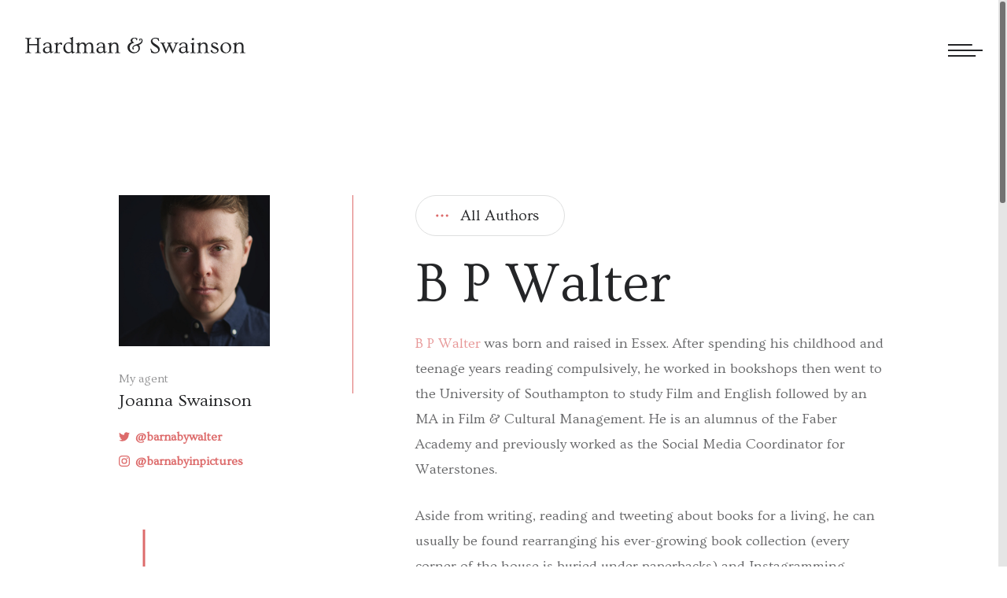

--- FILE ---
content_type: text/html; charset=UTF-8
request_url: https://www.hardmanswainson.com/authors/barnaby-walter/
body_size: 18097
content:
<!doctype html>
<html lang="en-US">
<head>
	<meta charset="UTF-8">
	<meta name="viewport" content="width=device-width, initial-scale=1">
	<link rel="profile" href="https://gmpg.org/xfn/11">

	<meta property="og:url"                content="https://www.hardmanswainson.com/authors/barnaby-walter/" />
	<meta property="og:type"               content="article" />
	<meta property="og:title"              content="B P Walter" />
	<meta property="og:image"              content="https://www.hardmanswainson.com/wp-content/uploads/BPWalter-web.jpg" />


	<meta name='robots' content='index, follow, max-image-preview:large, max-snippet:-1, max-video-preview:-1' />

	<!-- This site is optimized with the Yoast SEO plugin v26.6 - https://yoast.com/wordpress/plugins/seo/ -->
	<title>B P Walter - Hardman &amp; Swainson</title>
	<meta name="description" content="P Walter was born and raised in Essex. After spending his childhood and teenage years reading compulsively, he worked in bookshops then went to the University of Southampton..." />
	<link rel="canonical" href="https://www.hardmanswainson.com/authors/barnaby-walter/" />
	<meta property="og:locale" content="en_US" />
	<meta property="og:type" content="article" />
	<meta property="og:title" content="B P Walter - Hardman &amp; Swainson" />
	<meta property="og:description" content="P Walter was born and raised in Essex. After spending his childhood and teenage years reading compulsively, he worked in bookshops then went to the University of Southampton..." />
	<meta property="og:url" content="https://www.hardmanswainson.com/authors/barnaby-walter/" />
	<meta property="og:site_name" content="Hardman &amp; Swainson" />
	<meta property="article:modified_time" content="2024-02-02T14:28:57+00:00" />
	<meta property="og:image" content="https://www.hardmanswainson.com/wp-content/uploads/BPWalter-web.jpg" />
	<meta property="og:image:width" content="533" />
	<meta property="og:image:height" content="692" />
	<meta property="og:image:type" content="image/jpeg" />
	<meta name="twitter:card" content="summary_large_image" />
	<meta name="twitter:label1" content="Est. reading time" />
	<meta name="twitter:data1" content="1 minute" />
	<script type="application/ld+json" class="yoast-schema-graph">{"@context":"https://schema.org","@graph":[{"@type":"WebPage","@id":"https://www.hardmanswainson.com/authors/barnaby-walter/","url":"https://www.hardmanswainson.com/authors/barnaby-walter/","name":"B P Walter - Hardman &amp; Swainson","isPartOf":{"@id":"https://www.hardmanswainson.com/#website"},"primaryImageOfPage":{"@id":"https://www.hardmanswainson.com/authors/barnaby-walter/#primaryimage"},"image":{"@id":"https://www.hardmanswainson.com/authors/barnaby-walter/#primaryimage"},"thumbnailUrl":"https://www.hardmanswainson.com/wp-content/uploads/BPWalter-web.jpg","datePublished":"2021-02-04T12:00:01+00:00","dateModified":"2024-02-02T14:28:57+00:00","description":"P Walter was born and raised in Essex. After spending his childhood and teenage years reading compulsively, he worked in bookshops then went to the University of Southampton...","breadcrumb":{"@id":"https://www.hardmanswainson.com/authors/barnaby-walter/#breadcrumb"},"inLanguage":"en-US","potentialAction":[{"@type":"ReadAction","target":["https://www.hardmanswainson.com/authors/barnaby-walter/"]}]},{"@type":"ImageObject","inLanguage":"en-US","@id":"https://www.hardmanswainson.com/authors/barnaby-walter/#primaryimage","url":"https://www.hardmanswainson.com/wp-content/uploads/BPWalter-web.jpg","contentUrl":"https://www.hardmanswainson.com/wp-content/uploads/BPWalter-web.jpg","width":533,"height":692,"caption":"Photograph by Colin Ross"},{"@type":"BreadcrumbList","@id":"https://www.hardmanswainson.com/authors/barnaby-walter/#breadcrumb","itemListElement":[{"@type":"ListItem","position":1,"name":"Home","item":"https://www.hardmanswainson.com/"},{"@type":"ListItem","position":2,"name":"B P Walter"}]},{"@type":"WebSite","@id":"https://www.hardmanswainson.com/#website","url":"https://www.hardmanswainson.com/","name":"Hardman &amp; Swainson","description":"","potentialAction":[{"@type":"SearchAction","target":{"@type":"EntryPoint","urlTemplate":"https://www.hardmanswainson.com/?s={search_term_string}"},"query-input":{"@type":"PropertyValueSpecification","valueRequired":true,"valueName":"search_term_string"}}],"inLanguage":"en-US"}]}</script>
	<!-- / Yoast SEO plugin. -->


<link rel="alternate" type="application/rss+xml" title="Hardman &amp; Swainson &raquo; Feed" href="https://www.hardmanswainson.com/feed/" />
<link rel="alternate" title="oEmbed (JSON)" type="application/json+oembed" href="https://www.hardmanswainson.com/wp-json/oembed/1.0/embed?url=https%3A%2F%2Fwww.hardmanswainson.com%2Fauthors%2Fbarnaby-walter%2F" />
<link rel="alternate" title="oEmbed (XML)" type="text/xml+oembed" href="https://www.hardmanswainson.com/wp-json/oembed/1.0/embed?url=https%3A%2F%2Fwww.hardmanswainson.com%2Fauthors%2Fbarnaby-walter%2F&#038;format=xml" />
<style id='wp-img-auto-sizes-contain-inline-css' type='text/css'>
img:is([sizes=auto i],[sizes^="auto," i]){contain-intrinsic-size:3000px 1500px}
/*# sourceURL=wp-img-auto-sizes-contain-inline-css */
</style>
<style id='wp-emoji-styles-inline-css' type='text/css'>

	img.wp-smiley, img.emoji {
		display: inline !important;
		border: none !important;
		box-shadow: none !important;
		height: 1em !important;
		width: 1em !important;
		margin: 0 0.07em !important;
		vertical-align: -0.1em !important;
		background: none !important;
		padding: 0 !important;
	}
/*# sourceURL=wp-emoji-styles-inline-css */
</style>
<link rel='stylesheet' id='contact-form-7-css' href='https://www.hardmanswainson.com/wp-content/plugins/contact-form-7/includes/css/styles.css?ver=6.1.4' type='text/css' media='all' />
<link rel='stylesheet' id='main_css-css' href='https://www.hardmanswainson.com/wp-content/themes/hardman-swainson/assets/styles/main.css?ver=1.0' type='text/css' media='' />
<link rel="https://api.w.org/" href="https://www.hardmanswainson.com/wp-json/" /><link rel="alternate" title="JSON" type="application/json" href="https://www.hardmanswainson.com/wp-json/wp/v2/authors/520" /><link rel="EditURI" type="application/rsd+xml" title="RSD" href="https://www.hardmanswainson.com/xmlrpc.php?rsd" />
<meta name="generator" content="WordPress 6.9" />
<link rel='shortlink' href='https://www.hardmanswainson.com/?p=520' />
<link rel="apple-touch-icon" sizes="180x180" href="/wp-content/uploads/fbrfg/apple-touch-icon.png">
<link rel="icon" type="image/png" sizes="32x32" href="/wp-content/uploads/fbrfg/favicon-32x32.png">
<link rel="icon" type="image/png" sizes="16x16" href="/wp-content/uploads/fbrfg/favicon-16x16.png">
<link rel="manifest" href="/wp-content/uploads/fbrfg/site.webmanifest">
<link rel="mask-icon" href="/wp-content/uploads/fbrfg/safari-pinned-tab.svg" color="#5bbad5">
<link rel="shortcut icon" href="/wp-content/uploads/fbrfg/favicon.ico">
<meta name="msapplication-TileColor" content="#da532c">
<meta name="msapplication-config" content="/wp-content/uploads/fbrfg/browserconfig.xml">
<meta name="theme-color" content="#ffffff"><style type="text/css">.recentcomments a{display:inline !important;padding:0 !important;margin:0 !important;}</style>	<style>
    .grecaptcha-badge { 
    visibility: hidden;
	}
    </style>
</head>

<body data-rsssl=1 class="wp-singular authors-template-default single single-authors postid-520 wp-theme-hardman-swainson">
<div id="page" class="site">

<div class="overall"></div>
	
	<div class="header">
		<div class="header-l">
			<div class="header-l_item hs-logo">
				<a class="anim-href" href="https://www.hardmanswainson.com/" aria-label="Hardman & Swainson">
					<svg xmlns="http://www.w3.org/2000/svg" viewBox="0 0 283.82 21.52"><path d="M.94,21.22C.31,21.22,0,21,0,20.68s.18-.42.53-.42l.72.07a1.09,1.09,0,0,0,1.09-.76,10.16,10.16,0,0,0,.34-3.2V6.05a10.53,10.53,0,0,0-.26-3,1.55,1.55,0,0,0-.52-.77,1.33,1.33,0,0,0-.65-.15l-.72,0C.17,2.15,0,2,0,1.73s.27-.54.81-.54a9.27,9.27,0,0,1,1.52.12,10.66,10.66,0,0,0,1.52.11,9.89,9.89,0,0,0,1.48-.11,8.77,8.77,0,0,1,1.5-.12c.53,0,.8.18.8.54s-.18.42-.53.42l-.7,0a1.09,1.09,0,0,0-1.09.76A9.79,9.79,0,0,0,5,6.05V9.37H15.29V6.05A10.53,10.53,0,0,0,15,3a1.55,1.55,0,0,0-.52-.77,1.33,1.33,0,0,0-.65-.15l-.72,0c-.35,0-.52-.14-.52-.42s.26-.54.8-.54A9.4,9.4,0,0,1,15,1.31a10.41,10.41,0,0,0,1.51.11,9.89,9.89,0,0,0,1.48-.11,8.77,8.77,0,0,1,1.5-.12c.53,0,.8.18.8.54s-.17.42-.52.42L19,2.1a1.09,1.09,0,0,0-1.09.76,9.79,9.79,0,0,0-.34,3.19V16.37a10.41,10.41,0,0,0,.26,3,1.64,1.64,0,0,0,.52.79,1.33,1.33,0,0,0,.65.16l.71-.07c.35,0,.52.14.52.42s-.31.54-.93.54a6.33,6.33,0,0,1-1-.09A11.16,11.16,0,0,0,16.49,21a12.17,12.17,0,0,0-1.71.11,9.24,9.24,0,0,1-1.21.11c-.64,0-1-.18-1-.54s.17-.42.52-.42l.72.07A1.09,1.09,0,0,0,15,19.57a9.87,9.87,0,0,0,.34-3.2V10.76H5v5.61a10.41,10.41,0,0,0,.26,3,1.64,1.64,0,0,0,.52.79,1.33,1.33,0,0,0,.65.16l.7-.07c.35,0,.53.14.53.42s-.31.54-.94.54a6.22,6.22,0,0,1-1-.09,10.34,10.34,0,0,0-3-.09A14.49,14.49,0,0,1,.94,21.22Z" transform="translate(0.01 -0.11)" style="fill:#242527"/><path d="M35.73,19q.42,0,.42.39c0,.26-.28.5-.85.74a4.65,4.65,0,0,0-1.18.63l-.5.43a.56.56,0,0,1-.38.14.92.92,0,0,1-.73-.37,7.65,7.65,0,0,1-.78-1.56,5.46,5.46,0,0,1-2,1.44,6.28,6.28,0,0,1-2.36.49,4.85,4.85,0,0,1-3.42-1.13,4,4,0,0,1-1.21-3.08A3.67,3.67,0,0,1,24.54,14a8.36,8.36,0,0,1,4.69-1.22,11.71,11.71,0,0,1,2.23.29V11.91q0-3.75-3.17-3.75a2.61,2.61,0,0,0-2.47,1.55c-.46.92-.9,1.38-1.34,1.38a1.36,1.36,0,0,1-.84-.27.86.86,0,0,1-.36-.7,1.56,1.56,0,0,1,.44-.95,4.38,4.38,0,0,1,1.17-.94,7.38,7.38,0,0,1,3.78-1c2.44,0,4,.8,4.72,2.38a5,5,0,0,1,.39,2.08v5.83A3.12,3.12,0,0,0,34,19a.72.72,0,0,0,.62.32,1.49,1.49,0,0,0,.64-.12A1.09,1.09,0,0,1,35.73,19Zm-4.27-4.63a5.32,5.32,0,0,0-2.66-.6,3.91,3.91,0,0,0-2.58.81,2.66,2.66,0,0,0-1,2.15A3.4,3.4,0,0,0,26,19a2.35,2.35,0,0,0,1.91.9,4,4,0,0,0,3.6-1.64,8.12,8.12,0,0,1-.05-.9Z" transform="translate(0.01 -0.11)" style="fill:#242527"/><path d="M38,21.22c-.66,0-1-.18-1-.54s.18-.42.54-.42l.73.07a1,1,0,0,0,.55-.13.83.83,0,0,0,.34-.53,14,14,0,0,0,.23-3.3V12a5.63,5.63,0,0,0-.18-1.86,1.08,1.08,0,0,0-.44-.51A2.56,2.56,0,0,0,38,9.4c-.38-.06-.58-.21-.58-.45s.25-.39.75-.48a9.29,9.29,0,0,0,2.39-.74,3.26,3.26,0,0,1,1.22-.51.3.3,0,0,1,.33.34,1.06,1.06,0,0,1-.06.34,3.41,3.41,0,0,0-.14.42,11.57,11.57,0,0,0-.18,1.87A5.46,5.46,0,0,1,44.8,7.53,3.92,3.92,0,0,1,46,7.37a1.66,1.66,0,0,1,1.15.47,1.33,1.33,0,0,1,.5,1,1.87,1.87,0,0,1-.11.77,1.71,1.71,0,0,1-.29.43,1.08,1.08,0,0,1-.68.38.64.64,0,0,1-.46-.15,2.23,2.23,0,0,1-.37-.57C45.48,9.21,45.2,9,44.9,9a2,2,0,0,0-.86.2,3.42,3.42,0,0,0-.82.59A6.7,6.7,0,0,0,41.72,12v4.35a18.34,18.34,0,0,0,.15,3.26c.1.33.23.53.38.59a1.73,1.73,0,0,0,.62.09l1.3-.11a.69.69,0,0,1,.47.14.41.41,0,0,1,.18.34c0,.36-.36.54-1.07.54L40.67,21a9,9,0,0,0-1.41.11A8,8,0,0,1,38,21.22Z" transform="translate(0.01 -0.11)" style="fill:#242527"/><path d="M59.5,19.7a5.37,5.37,0,0,1-4.11,1.67,5.82,5.82,0,0,1-4.7-2.06A7.48,7.48,0,0,1,49.1,14.4a7.15,7.15,0,0,1,1.95-5.07A6.47,6.47,0,0,1,56,7.22,6.59,6.59,0,0,1,59.19,8V4.87A4.54,4.54,0,0,0,59,3.08a1.29,1.29,0,0,0-.47-.56,2.14,2.14,0,0,0-.79-.23c-.37-.06-.55-.21-.55-.46s.25-.38.74-.48A9.21,9.21,0,0,0,60.32.61a3.18,3.18,0,0,1,1.19-.5c.23,0,.34.11.34.33a1.06,1.06,0,0,1-.06.34,5.89,5.89,0,0,0-.32,2c0,.81,0,1.47,0,2v12a6.76,6.76,0,0,0,.19,2.07,1.39,1.39,0,0,0,.37.61.78.78,0,0,0,.46.14l.87-.19c.29,0,.43.13.43.38a.43.43,0,0,1-.18.36,3.06,3.06,0,0,1-.63.34,5.36,5.36,0,0,0-.73.39l-.51.38a1.4,1.4,0,0,1-.77.43C60.33,21.63,59.84,21,59.5,19.7Zm-.31-9.57a4.3,4.3,0,0,0-3.68-1.81,3.43,3.43,0,0,0-2.84,1.36,6.17,6.17,0,0,0-1.13,3.91A6.91,6.91,0,0,0,53,18.22a4.14,4.14,0,0,0,3.29,1.64,3.48,3.48,0,0,0,3-1.37,9.35,9.35,0,0,1-.07-1.26Z" transform="translate(0.01 -0.11)" style="fill:#242527"/><path d="M65.81,21.22c-.64,0-1-.18-1-.54s.18-.42.54-.42l.74.07a1,1,0,0,0,.55-.13.83.83,0,0,0,.34-.53,14.57,14.57,0,0,0,.23-3.3V12a5.31,5.31,0,0,0-.19-1.85,1.13,1.13,0,0,0-.45-.52,2.49,2.49,0,0,0-.82-.23q-.57-.09-.57-.45c0-.23.25-.39.74-.48a9.54,9.54,0,0,0,2.4-.74,3.2,3.2,0,0,1,1.22-.51.3.3,0,0,1,.33.34.86.86,0,0,1-.07.34c0,.11-.09.25-.14.42a10.33,10.33,0,0,0-.16,1.52A5.87,5.87,0,0,1,72.79,7.4a4.57,4.57,0,0,1,1.26-.18c2.28,0,3.68,1,4.22,3A6.06,6.06,0,0,1,81.7,7.44a4.55,4.55,0,0,1,1.36-.22,4.31,4.31,0,0,1,3.3,1.25,5.46,5.46,0,0,1,1.17,3.87v4a15.15,15.15,0,0,0,.18,3.13,1.23,1.23,0,0,0,.39.7,1.06,1.06,0,0,0,.56.13l.73-.07q.54,0,.54.42c0,.36-.33.54-1,.54a7.2,7.2,0,0,1-1.18-.11A8.2,8.2,0,0,0,86.42,21a8.67,8.67,0,0,0-1.38.11,7.54,7.54,0,0,1-1.2.11c-.66,0-1-.18-1-.54s.18-.42.54-.42l.73.07a1,1,0,0,0,.55-.13.84.84,0,0,0,.35-.53,13.67,13.67,0,0,0,.24-3.3V13c0-2.13-.58-3.44-1.73-3.9a3.11,3.11,0,0,0-1.19-.22,3.15,3.15,0,0,0-1.19.22,3.72,3.72,0,0,0-1,.67,5.74,5.74,0,0,0-1.61,2.51v4.05a16.32,16.32,0,0,0,.17,3.13c.12.39.25.62.4.7a1,1,0,0,0,.55.13l.73-.07q.54,0,.54.42c0,.36-.32.54-1,.54a7.32,7.32,0,0,1-1.19-.11A8.2,8.2,0,0,0,77.4,21a8.54,8.54,0,0,0-1.37.11,7.76,7.76,0,0,1-1.21.11c-.65,0-1-.18-1-.54s.18-.42.54-.42l.73.07a1.06,1.06,0,0,0,.56-.13.88.88,0,0,0,.35-.53,13.86,13.86,0,0,0,.23-3.3V13c0-2.13-.57-3.44-1.71-3.9a3.2,3.2,0,0,0-1.2-.22,3.15,3.15,0,0,0-1.19.22,4,4,0,0,0-1.05.67,6,6,0,0,0-1.6,2.51v4.05a15.15,15.15,0,0,0,.18,3.13,1.23,1.23,0,0,0,.39.7,1.08,1.08,0,0,0,.56.13l.73-.07q.54,0,.54.42t-1,.54a6.78,6.78,0,0,1-1.16-.11A7.92,7.92,0,0,0,68.41,21a8.59,8.59,0,0,0-1.41.11A7.32,7.32,0,0,1,65.81,21.22Z" transform="translate(0.01 -0.11)" style="fill:#242527"/><path d="M104.7,19q.42,0,.42.39c0,.26-.28.5-.85.74a4.84,4.84,0,0,0-1.18.63l-.5.43a.56.56,0,0,1-.38.14.92.92,0,0,1-.73-.37,7.65,7.65,0,0,1-.78-1.56,5.46,5.46,0,0,1-2,1.44,6.28,6.28,0,0,1-2.36.49,4.85,4.85,0,0,1-3.42-1.13,4,4,0,0,1-1.21-3.08A3.66,3.66,0,0,1,93.52,14a8.3,8.3,0,0,1,4.68-1.22,11.71,11.71,0,0,1,2.23.29V11.91c0-2.5-1.05-3.75-3.17-3.75a2.61,2.61,0,0,0-2.47,1.55c-.45.92-.9,1.38-1.34,1.38a1.36,1.36,0,0,1-.84-.27.86.86,0,0,1-.36-.7,1.56,1.56,0,0,1,.44-.95,4.38,4.38,0,0,1,1.17-.94,7.38,7.38,0,0,1,3.78-1c2.44,0,4,.8,4.72,2.38a5,5,0,0,1,.4,2.08v5.83A3.16,3.16,0,0,0,103,19a.73.73,0,0,0,.62.32,1.46,1.46,0,0,0,.64-.12A1.09,1.09,0,0,1,104.7,19Zm-4.27-4.63a5.29,5.29,0,0,0-2.66-.6,3.86,3.86,0,0,0-2.57.81,2.64,2.64,0,0,0-1,2.15A3.4,3.4,0,0,0,95,19a2.37,2.37,0,0,0,1.91.9,4,4,0,0,0,3.6-1.64,8.12,8.12,0,0,1,0-.9Z" transform="translate(0.01 -0.11)" style="fill:#242527"/><path d="M107.07,21.22c-.65,0-1-.18-1-.54s.18-.42.54-.42l.78.07a1,1,0,0,0,.55-.13.83.83,0,0,0,.34-.53,14.57,14.57,0,0,0,.23-3.3V12a4.92,4.92,0,0,0-.2-1.85,1.12,1.12,0,0,0-.47-.51,3.21,3.21,0,0,0-.86-.23c-.39-.07-.59-.22-.59-.46s.25-.39.75-.48a10.91,10.91,0,0,0,2.51-.75,3.17,3.17,0,0,1,1.19-.5.3.3,0,0,1,.33.34,1.06,1.06,0,0,1-.06.34,7.35,7.35,0,0,0-.32,2.26A6.24,6.24,0,0,1,112.9,8a4.79,4.79,0,0,1,2.47-.76,6.27,6.27,0,0,1,2.07.31,3.68,3.68,0,0,1,1.44.94,5.45,5.45,0,0,1,1.23,3.87v4a15.15,15.15,0,0,0,.18,3.13,1.18,1.18,0,0,0,.39.7,1.06,1.06,0,0,0,.56.13l.76-.07q.54,0,.54.42c0,.36-.33.54-1,.54a7.55,7.55,0,0,1-1.21-.11A8.23,8.23,0,0,0,119,21a8.77,8.77,0,0,0-1.38.11,7.67,7.67,0,0,1-1.22.11c-.66,0-1-.18-1-.54s.18-.42.54-.42l.76.07a1,1,0,0,0,.55-.13.84.84,0,0,0,.35-.53,13.67,13.67,0,0,0,.24-3.3V13c0-2.79-1-4.18-3-4.18a3.76,3.76,0,0,0-3.35,1.94,5.93,5.93,0,0,0-.65,1.76v3.81A15.47,15.47,0,0,0,111,19.5c.12.39.25.62.4.7a1,1,0,0,0,.55.13l.77-.07c.36,0,.55.14.55.42s-.33.54-1,.54a7.2,7.2,0,0,1-1.18-.11,8.25,8.25,0,0,0-1.39-.11,8.81,8.81,0,0,0-1.42.11A7.77,7.77,0,0,1,107.07,21.22Z" transform="translate(0.01 -0.11)" style="fill:#242527"/><path d="M151.29,4.92c0,2.65-1.73,4.57-5.17,5.75a3.27,3.27,0,0,1,1.66,2.82q.06.63.06,1.59a5.15,5.15,0,0,1-.54,2.14,6.4,6.4,0,0,1-1.55,2.09,8.17,8.17,0,0,1-5.71,2,8.31,8.31,0,0,1-6-2.23,7.21,7.21,0,0,1-2.25-5.41,6.64,6.64,0,0,1,1.48-4.21A7.15,7.15,0,0,1,136.84,7a2.79,2.79,0,0,1-1-1.94,3.91,3.91,0,0,1,.34-1.7,3.64,3.64,0,0,1,1-1.24,5.28,5.28,0,0,1,3.49-1.09,5.71,5.71,0,0,1,3.48.77c.16.14.25.26.25.37s0,.29,0,.54-.06.52-.1.79c-.11.67-.26,1-.44,1a.84.84,0,0,1-.42-.14.53.53,0,0,1-.27-.39,2.28,2.28,0,0,0-2.45-2.09,2.4,2.4,0,0,0-1.87.82,2.56,2.56,0,0,0-.71,1.75,2.63,2.63,0,0,0,1.71,2.65c.34.13.5.3.5.49s-.31.35-.94.46a6,6,0,0,0-1.88.65A5.76,5.76,0,0,0,135.92,10a5.84,5.84,0,0,0-1.32,3.93,5.87,5.87,0,0,0,1.76,4.29A6.05,6.05,0,0,0,140.84,20q3.53,0,4.69-2.87a5.13,5.13,0,0,0,.41-2,6,6,0,0,0-.18-1.63,3.14,3.14,0,0,0-.55-1.06,2.72,2.72,0,0,0-2.23-1,3.75,3.75,0,0,0-2.4.92,3.69,3.69,0,0,0-1.36,2.1,1,1,0,0,1,.85,1,.93.93,0,0,1-.27.71,1,1,0,0,1-.68.26,1,1,0,0,1-.76-.43,1.64,1.64,0,0,1-.35-1.11,4.87,4.87,0,0,1,.2-1.39,3.58,3.58,0,0,1,.75-1.37,8,8,0,0,1,4-2.25q5.66-1.59,6.67-3.9a3.23,3.23,0,0,0,.3-1.26,2.49,2.49,0,0,0-.11-.86,1.56,1.56,0,0,0-.28-.51,1.15,1.15,0,0,0-.91-.39.62.62,0,0,0-.67.61c.41.09.62.29.62.61a.61.61,0,0,1-.22.51.94.94,0,0,1-.59.17.81.81,0,0,1-.63-.31,1,1,0,0,1-.26-.67,1.89,1.89,0,0,1,.12-.67,2.06,2.06,0,0,1,.36-.56,1.68,1.68,0,0,1,1.22-.6,2.87,2.87,0,0,1,1.08.18,2.21,2.21,0,0,1,.8.52A2.88,2.88,0,0,1,151.29,4.92Z" transform="translate(0.01 -0.11)" style="fill:#242527"/><path d="M171.11,1.64l.62-.09c.27,0,.42.23.45.67a10.6,10.6,0,0,0,.12,1.09c0,.28.09.53.14.76s.09.41.13.57a2.09,2.09,0,0,1,.05.38.41.41,0,0,1-.17.3.56.56,0,0,1-.36.14q-.33,0-.66-.72a6.06,6.06,0,0,0-1-1.75,4,4,0,0,0-2.79-.85q-2.56,0-3.45,1.53a2.56,2.56,0,0,0-.27,1.22,2.75,2.75,0,0,0,.34,1.34,4.87,4.87,0,0,0,1,1.26,15.67,15.67,0,0,0,1.81,1.37l2.35,1.59a14.31,14.31,0,0,1,2,1.56,7.7,7.7,0,0,1,1.14,1.38,4.67,4.67,0,0,1,.84,2.53A6.43,6.43,0,0,1,173,18.1a4.23,4.23,0,0,1-1.14,1.67,7.15,7.15,0,0,1-5.06,1.6,11,11,0,0,1-3.74-.75,1.11,1.11,0,0,1-.58-.36,3.31,3.31,0,0,1-.24-.94,11.4,11.4,0,0,0-.24-1.24c-.09-.37-.17-.7-.25-1l-.21-.76a2.2,2.2,0,0,1-.08-.56c0-.35.13-.53.39-.53s.6.27.76.81a6.56,6.56,0,0,0,.73,1.85A5.74,5.74,0,0,0,166.25,20a4.91,4.91,0,0,0,1.29.14,5.38,5.38,0,0,0,1.59-.24,4.06,4.06,0,0,0,1.3-.65,2.41,2.41,0,0,0,1-1.92,3.25,3.25,0,0,0-.72-2.05,7.58,7.58,0,0,0-1.74-1.59l-1.52-1c-.34-.21-.65-.42-.94-.61-2.47-1.65-3.92-3.28-4.37-4.91a5.5,5.5,0,0,1-.18-1.48A4.11,4.11,0,0,1,162.33,4a4.67,4.67,0,0,1,1.17-1.53,6.49,6.49,0,0,1,4.34-1.43,6,6,0,0,1,1.94.25A5.9,5.9,0,0,0,171.11,1.64Z" transform="translate(0.01 -0.11)" style="fill:#242527"/><path d="M196.83,7.35c.39,0,.59.13.59.37s-.18.37-.55.5a3.9,3.9,0,0,0-.81.38,1.72,1.72,0,0,0-.49.51,13.78,13.78,0,0,0-1.07,2.19l-4.13,9.64c-.12.28-.25.43-.38.43s-.37-.15-.48-.43l-4-9.19-3.8,9.19c-.12.28-.25.43-.38.43s-.37-.15-.48-.43l-4.47-10.78a5.19,5.19,0,0,0-.62-1.27,1.88,1.88,0,0,0-1-.64q-.63-.15-.63-.54a.3.3,0,0,1,.15-.24.71.71,0,0,1,.45-.12l2.26.17a10.2,10.2,0,0,0,1.3-.06,9.36,9.36,0,0,1,1.23-.11c.66,0,1,.15,1,.43s-.39.46-1.17.5c-.47,0-.73.15-.77.39a1.69,1.69,0,0,0,0,.25,4.36,4.36,0,0,0,.31,1.17l3,7.32,2.94-7.26-.33-.76a2,2,0,0,0-.73-1c-.09,0-.21-.09-.33-.14-.37-.14-.56-.32-.56-.54s.22-.33.66-.33l1.87.17a11.31,11.31,0,0,0,1.36-.06,11.63,11.63,0,0,1,1.54-.11c.5,0,.75.15.75.43s-.39.46-1.17.5c-.6,0-.9.22-.9.59a5.33,5.33,0,0,0,.58,1.87l3,6.84,2-5a19.32,19.32,0,0,0,1-2.92,5.85,5.85,0,0,0,.05-.71c0-.37-.25-.57-.76-.62a3.93,3.93,0,0,1-1-.17.35.35,0,0,1-.26-.33c0-.28.33-.43,1-.43l2.48.15Z" transform="translate(0.01 -0.11)" style="fill:#242527"/><path d="M211.07,19q.42,0,.42.39c0,.26-.28.5-.84.74a4.75,4.75,0,0,0-1.19.63c-.22.19-.39.33-.49.43a.59.59,0,0,1-.38.14.9.9,0,0,1-.73-.37,7,7,0,0,1-.79-1.56,5.46,5.46,0,0,1-2,1.44,6.28,6.28,0,0,1-2.36.49,4.8,4.8,0,0,1-3.41-1.13,4,4,0,0,1-1.22-3.08A3.66,3.66,0,0,1,199.89,14a8.3,8.3,0,0,1,4.68-1.22,11.71,11.71,0,0,1,2.23.29V11.91c0-2.5-1.05-3.75-3.17-3.75a2.61,2.61,0,0,0-2.47,1.55c-.45.92-.9,1.38-1.34,1.38a1.36,1.36,0,0,1-.84-.27.86.86,0,0,1-.36-.7,1.56,1.56,0,0,1,.44-.95,4.38,4.38,0,0,1,1.17-.94,7.38,7.38,0,0,1,3.78-1c2.44,0,4,.8,4.72,2.38a4.82,4.82,0,0,1,.4,2.08v5.83a3,3,0,0,0,.22,1.45.7.7,0,0,0,.61.32,1.46,1.46,0,0,0,.64-.12A1.09,1.09,0,0,1,211.07,19Zm-4.27-4.63a5.29,5.29,0,0,0-2.66-.6,3.86,3.86,0,0,0-2.57.81,2.64,2.64,0,0,0-1,2.15,3.4,3.4,0,0,0,.75,2.25,2.37,2.37,0,0,0,1.91.9,4,4,0,0,0,3.6-1.64,8.12,8.12,0,0,1,0-.9Z" transform="translate(0.01 -0.11)" style="fill:#242527"/><path d="M213.63,21.22c-.66,0-1-.18-1-.54s.18-.42.54-.42l.73.07a1,1,0,0,0,.55-.13.84.84,0,0,0,.35-.53,13.67,13.67,0,0,0,.24-3.3V12a5.12,5.12,0,0,0-.2-1.83,1.27,1.27,0,0,0-.44-.53,2.9,2.9,0,0,0-.83-.22c-.38-.05-.58-.2-.58-.46s.26-.39.76-.49a9.73,9.73,0,0,0,2.4-.72,3.31,3.31,0,0,1,1.24-.51.3.3,0,0,1,.34.34,1.05,1.05,0,0,1-.06.33,14.74,14.74,0,0,0-.34,4v4.52a15.2,15.2,0,0,0,.18,3.14c.13.38.26.61.41.69a1,1,0,0,0,.55.13l.73-.07q.54,0,.54.42c0,.36-.32.54-1,.54a7.42,7.42,0,0,1-1.19-.11,8.32,8.32,0,0,0-1.36-.11,8.8,8.8,0,0,0-1.39.11A7.76,7.76,0,0,1,213.63,21.22Zm4-18.36a1.46,1.46,0,0,1-.41,1.05,1.51,1.51,0,0,1-1.13.44A1.39,1.39,0,0,1,215,3.93a1.31,1.31,0,0,1-.39-.91,1.71,1.71,0,0,1,.13-.75,1.53,1.53,0,0,1,.34-.45,1.59,1.59,0,0,1,1.1-.4,1.39,1.39,0,0,1,1.45,1.44Z" transform="translate(0.01 -0.11)" style="fill:#242527"/><path d="M222,21.22q-1,0-1-.54t.54-.42l.77.07a1.06,1.06,0,0,0,.56-.13.79.79,0,0,0,.33-.53,13.78,13.78,0,0,0,.24-3.3V12a5.15,5.15,0,0,0-.2-1.85,1.12,1.12,0,0,0-.47-.51,3.3,3.3,0,0,0-.87-.23c-.38-.07-.58-.22-.58-.46s.25-.39.74-.48a10.87,10.87,0,0,0,2.52-.75,3.1,3.1,0,0,1,1.19-.5.3.3,0,0,1,.33.34,1.06,1.06,0,0,1-.06.34,7.05,7.05,0,0,0-.32,2.26A6.15,6.15,0,0,1,227.82,8a4.77,4.77,0,0,1,2.47-.76,6.27,6.27,0,0,1,2.07.31,3.68,3.68,0,0,1,1.44.94A5.45,5.45,0,0,1,235,12.34v4a16.32,16.32,0,0,0,.17,3.13c.12.39.25.62.4.7a1,1,0,0,0,.55.13l.76-.07q.54,0,.54.42c0,.36-.32.54-1,.54a7.43,7.43,0,0,1-1.2-.11,8.32,8.32,0,0,0-1.36-.11,8.77,8.77,0,0,0-1.38.11,7.9,7.9,0,0,1-1.23.11c-.65,0-1-.18-1-.54s.18-.42.55-.42l.75.07a1.06,1.06,0,0,0,.56-.13.88.88,0,0,0,.35-.53,13.86,13.86,0,0,0,.23-3.3V13q0-4.18-3-4.18a3.74,3.74,0,0,0-3.35,1.94,6.22,6.22,0,0,0-.66,1.76v3.81a15.15,15.15,0,0,0,.18,3.13,1.18,1.18,0,0,0,.39.7,1.06,1.06,0,0,0,.56.13l.77-.07q.54,0,.54.42t-1,.54a7.2,7.2,0,0,1-1.18-.11,8.34,8.34,0,0,0-1.39-.11,9,9,0,0,0-1.43.11A7.67,7.67,0,0,1,222,21.22Z" transform="translate(0.01 -0.11)" style="fill:#242527"/><path d="M239.32,19.15a1.86,1.86,0,0,1-.38-.9,1.07,1.07,0,0,1,.1-.5,1.22,1.22,0,0,1,.25-.31,1.09,1.09,0,0,1,.74-.37.82.82,0,0,1,.55.17,1.51,1.51,0,0,1,.36.66,3.8,3.8,0,0,0,.48.94,3.74,3.74,0,0,0,.75.79,3.82,3.82,0,0,0,2.33.71,3.5,3.5,0,0,0,2.06-.6,1.81,1.81,0,0,0,.89-1.53,2.13,2.13,0,0,0-.81-1.64,9.16,9.16,0,0,0-2.55-1.42A14.58,14.58,0,0,1,241.68,14a5.35,5.35,0,0,1-1.17-1,3.42,3.42,0,0,1-.86-2.31A3,3,0,0,1,241,8.22,6.27,6.27,0,0,1,247.37,8c.71.44,1.06.9,1.06,1.39A.78.78,0,0,1,248,10a1.3,1.3,0,0,1-.73.27.88.88,0,0,1-.53-.14,3.09,3.09,0,0,1-.57-.72,2.53,2.53,0,0,0-2.27-1.16,2.33,2.33,0,0,0-2.26,1,1.28,1.28,0,0,0-.16.63,1.61,1.61,0,0,0,.13.65,2.09,2.09,0,0,0,.52.65,12.61,12.61,0,0,0,3,1.57c2.81,1.15,4.21,2.64,4.21,4.45a3.62,3.62,0,0,1-1.47,3A6.09,6.09,0,0,1,244,21.37a6,6,0,0,1-3.65-1.16A4.1,4.1,0,0,1,239.32,19.15Z" transform="translate(0.01 -0.11)" style="fill:#242527"/><path d="M251.62,14.51a7.37,7.37,0,0,1,.52-2.74,7.18,7.18,0,0,1,1.44-2.34,7.34,7.34,0,0,1,10.32-.18A6.89,6.89,0,0,1,265.55,14a7.37,7.37,0,0,1-2,5.13,7.3,7.3,0,0,1-10.29.18A6.94,6.94,0,0,1,251.62,14.51Zm2.47-.61a8.84,8.84,0,0,0,.4,2.67,5.83,5.83,0,0,0,1.08,2.06A4.24,4.24,0,0,0,259,20.3a3.66,3.66,0,0,0,3-1.46,6.13,6.13,0,0,0,1.2-3.92,7.6,7.6,0,0,0-1.47-5,4.26,4.26,0,0,0-3.44-1.66,3.64,3.64,0,0,0-3,1.47A6.48,6.48,0,0,0,254.09,13.9Z" transform="translate(0.01 -0.11)" style="fill:#242527"/><path d="M268.34,21.22c-.64,0-1-.18-1-.54s.18-.42.54-.42l.78.07a1,1,0,0,0,.55-.13.83.83,0,0,0,.34-.53,14,14,0,0,0,.23-3.3V12a5.23,5.23,0,0,0-.19-1.85,1.14,1.14,0,0,0-.48-.51,3.1,3.1,0,0,0-.86-.23c-.39-.07-.58-.22-.58-.46s.24-.39.74-.48A10.74,10.74,0,0,0,271,7.72a3.17,3.17,0,0,1,1.19-.5.3.3,0,0,1,.33.34,1.06,1.06,0,0,1-.06.34,7.35,7.35,0,0,0-.32,2.26A6.24,6.24,0,0,1,274.17,8a4.82,4.82,0,0,1,2.47-.76,6.18,6.18,0,0,1,2.07.31,3.64,3.64,0,0,1,1.45.94,5.49,5.49,0,0,1,1.22,3.87v4a15.15,15.15,0,0,0,.18,3.13,1.23,1.23,0,0,0,.39.7,1.08,1.08,0,0,0,.56.13l.76-.07q.54,0,.54.42c0,.36-.33.54-1,.54a7.55,7.55,0,0,1-1.21-.11,8.2,8.2,0,0,0-1.35-.11,8.67,8.67,0,0,0-1.38.11,7.9,7.9,0,0,1-1.23.11c-.65,0-1-.18-1-.54s.18-.42.54-.42l.76.07a1.08,1.08,0,0,0,.56-.13.93.93,0,0,0,.35-.53,14.44,14.44,0,0,0,.23-3.3V13q0-4.18-3-4.18a3.73,3.73,0,0,0-3.34,1.94,5.67,5.67,0,0,0-.66,1.76v3.81a16.32,16.32,0,0,0,.17,3.13c.12.39.25.62.4.7a1,1,0,0,0,.55.13l.78-.07q.54,0,.54.42c0,.36-.32.54-1,.54a7,7,0,0,1-1.17-.11A8.46,8.46,0,0,0,271,21a8.9,8.9,0,0,0-1.42.11A7.77,7.77,0,0,1,268.34,21.22Z" transform="translate(0.01 -0.11)" style="fill:#242527"/></svg>				</a>
			</div>
		</div>

		<div class="header-r">
			<div class="header-r_item hs-symbol">
				<div class="menu-symbol open-menu">
					<div class="line line-top"></div>
					<div class="line line-middle"></div>
					<div class="line line-bottom"></div>
				</div>
				<div class="close-symbol">
					<div class="line line-top"></div>
					<div class="line line-bottom"></div>
				</div>
			</div>
		</div>
	</div>


	<div id="content" class="site-content">

	<div id="primary" class="content-area">
		<main id="main" class="site-main">

    <div data-scroll-container>
      <div id="scrollTarget" data-scroll-section></div>

      <section class="hero hero-author" data-scroll-section>
        <div class="inner">
          <div class="hero-author_sides">
            
            <div class="hero-author_sides_l">

              <div>
                <div class="author-box noAnim">
                  <div class="author-box_thumb squere image" style="background-image: url(https://www.hardmanswainson.com/wp-content/uploads/BPWalter-web.jpg)"></div>
                </div>  


                
                                <div class="agent-box">
                  <div class="agent-box_name">
                    <span class="small halfopacity normal"><span>My agent</span></span> 
                    <h6 class="agent"><a href="https://www.hardmanswainson.com/agent/joanna-swainson">Joanna Swainson</a></h6> 
                  </div>
                </div>
                
                
                <div class="social-box">
                  <ul>
                    
                                            <li>
                          <a href="https://twitter.com/barnabywalter" class="standard-link" target="_blank">
                            <svg version="1.1" xmlns="http://www.w3.org/2000/svg" xmlns:xlink="http://www.w3.org/1999/xlink" x="0px" y="0px"
	 viewBox="0 0 512 512" style="enable-background:new 0 0 512 512;" xml:space="preserve">
<path d="M512,97.2c-19,8.4-39.3,13.9-60.5,16.6c21.8-13,38.4-33.4,46.2-58c-20.3,12.1-42.7,20.6-66.6,25.4
	C411.9,60.7,384.4,48,354.5,48c-58.1,0-104.9,47.2-104.9,105c0,8.3,0.7,16.3,2.4,23.9c-87.3-4.3-164.5-46.1-216.4-109.8
	c-9.1,15.7-14.4,33.7-14.4,53.1c0,36.4,18.7,68.6,46.6,87.2c-16.9-0.3-33.4-5.2-47.4-12.9c0,0.3,0,0.7,0,1.2
	c0,51,36.4,93.4,84.1,103.1c-8.5,2.3-17.9,3.5-27.5,3.5c-6.7,0-13.5-0.4-19.9-1.8c13.6,41.6,52.2,72.1,98.1,73.1
	c-35.7,27.9-81.1,44.8-130.1,44.8c-8.6,0-16.9-0.4-25.1-1.4c46.5,30,101.6,47.1,161,47.1c193.2,0,298.8-160,298.8-298.7
	c0-4.6-0.2-9.1-0.4-13.6C480.2,137,497.7,118.5,512,97.2z" style="fill: #DD6B6B" />
</svg>
 @barnabywalter                          </a>
                        </li> 
                    
                                            <li>
                          <a href="https://www.instagram.com/barnabyinpictures/" class="standard-link" target="_blank">
                            <svg id="Layer_1" data-name="Layer 1" xmlns="http://www.w3.org/2000/svg" viewBox="0 0 489.36 489.45"><path d="M499.43,155.18c-1.14-26-5.35-43.89-11.37-59.38a125.44,125.44,0,0,0-71.62-71.62c-15.58-6-33.37-10.23-59.37-11.37-26.21-1.25-34.52-1.53-101-1.53s-74.77.28-100.88,1.43-43.88,5.36-59.37,11.38a119.3,119.3,0,0,0-43.41,28.3A120.52,120.52,0,0,0,24.23,95.7c-6,15.59-10.23,33.37-11.38,59.38-1.24,26.2-1.53,34.52-1.53,101s.29,74.77,1.44,100.87,5.35,43.89,11.38,59.38a125.33,125.33,0,0,0,71.61,71.61c15.59,6,33.37,10.23,59.38,11.38s34.42,1.43,100.87,1.43,74.77-.28,100.88-1.43,43.88-5.35,59.37-11.38a125.19,125.19,0,0,0,71.62-71.61c6-15.59,10.23-33.37,11.37-59.38s1.44-34.42,1.44-100.87S500.58,181.28,499.43,155.18ZM455.36,355c-1.06,23.9-5.07,36.81-8.42,45.42a81.18,81.18,0,0,1-46.47,46.47c-8.6,3.34-21.6,7.36-45.41,8.41-25.82,1.15-33.56,1.43-98.87,1.43s-73.14-.28-98.87-1.43c-23.9-1.05-36.81-5.07-45.41-8.41a80.77,80.77,0,0,1-46.38-46.38c-3.34-8.6-7.36-21.61-8.41-45.41-1.15-25.82-1.43-33.57-1.43-98.87s.28-73.15,1.43-98.86c1.05-23.91,5.07-36.82,8.41-45.42A74.37,74.37,0,0,1,83.9,83.85,75.78,75.78,0,0,1,112,65.59c8.6-3.35,21.61-7.37,45.41-8.42C183.24,56,191,55.74,256.29,55.74s73.14.28,98.86,1.43c23.91,1,36.81,5.07,45.42,8.42a75.14,75.14,0,0,1,28.11,18.26A75.91,75.91,0,0,1,446.94,112c3.35,8.6,7.36,21.6,8.42,45.42,1.14,25.81,1.43,33.55,1.43,98.86S456.5,329.19,455.36,355Z" transform="translate(-11.32 -11.28)" style="fill:#dd6b6b"/><path d="M256.1,130.32A125.73,125.73,0,1,0,381.83,256.05,125.76,125.76,0,0,0,256.1,130.32Zm0,207.29a81.56,81.56,0,1,1,81.56-81.56A81.57,81.57,0,0,1,256.1,337.61Z" transform="translate(-11.32 -11.28)" style="fill:#dd6b6b"/><path d="M386.8,96a29.36,29.36,0,1,0,29.36,29.35A29.35,29.35,0,0,0,386.8,96Z" transform="translate(-11.32 -11.28)" style="fill:#dd6b6b"/></svg> @barnabyinpictures                          </a>
                        </li>
                    
                  </ul>
                </div>

              </div>

              
                              <a href="#" class="arrow-down">
                  <svg xmlns="http://www.w3.org/2000/svg" viewBox="0 0 171.76 342"><line class="line-anim" x1="85.88" x2="85.88" y2="342" style="fill:none;stroke:#dd6b6b;stroke-miterlimit:10;stroke-width:8px"/><path d="M85.88,342c0-58,27.84-103.27,85.88-103.27" transform="translate(0)" style="fill:none;stroke:#dd6b6b;stroke-miterlimit:10;stroke-width:8px"/><path d="M85.88,342C85.88,284,58,238.73,0,238.73" transform="translate(0)" style="fill:none;stroke:#dd6b6b;stroke-miterlimit:10;stroke-width:8px"/></svg>                </a>
              
            </div>
            <div class="hero-author_sides_r">
              <a href="https://www.hardmanswainson.com/authors/" class="btn btn-dots md left-position">
                <span class="btn-value">All Authors</span>
              </a>

              <div class="author-title">
                <h3>B P Walter</h3>
              </div>  

                              <div class="author-bio medium">
                  <p><a href="https://www.bpwalter.com" target="_blank" rel="noopener">B P Walter</a> was born and raised in Essex. After spending his childhood and teenage years reading compulsively, he worked in bookshops then went to the University of Southampton to study Film and English followed by an MA in Film &amp; Cultural Management. He is an alumnus of the Faber Academy and previously worked as the Social Media Coordinator for Waterstones.</p>
<p>Aside from writing, reading and tweeting about books for a living, he can usually be found rearranging his ever-growing book collection (every corner of the house is buried under paperbacks) and Instagramming pictures of the titles he’s currently enjoying.</p>
                </div>
              
            </div>

          </div>
        </div>
      </section>

      <!--full carousel start-->
        <section class="gray carouselLg-section" data-scroll-section>
          <div class="inner nopadding-sides hidden-section ">

            <div>
              <div class="sides row-flex padding-sides">
                <div class="sides-item sides-l">
                  <h4>B P Walter's Titles</h4>
                </div>
                <div class="sides-item sides-r">
                  <div class="btn btn-shadow md carousel-books-lg-numbers carousel-books-lg-next carousel-numbers">
                    <span class="arrow-books">
                      <svg xmlns="http://www.w3.org/2000/svg" viewBox="0 0 441.53 352.09"><polygon points="0 196.05 364.11 196.05 234.36 323.56 262.4 352.09 441.53 176.05 262.4 0 234.36 28.53 364.11 156.05 0 156.05 0 196.05"/></svg>
                    </span>
                    <span class="btn-value btn-text"><span class="carousel-item-nmbr">1</span>/<span class="number_of_items">0</span></span>
                  </div>
                </div>
              </div>

              

              <!--All books from this Author-->
              <div class="carousel carousel-books carousel-books-lg other-books">
                                        <div class="carousel-item">
                         


<div class="book-thumb grid-filter-item fiction-a-z   barnaby-walter"> <!--add class for isotope // fiction, childrens, nonfiction-->

      <div class="book-cover image shadow" style="background-image: url(https://www.hardmanswainson.com/wp-content/uploads/The-Winter-Visitor_ebook-1124x1711.jpg)">
      <a href="https://www.hardmanswainson.com/books/the-winter-visitor/" class="anim-href book-thumb_link" aria-label="Book detail"></a>
    </div>
  

  <div class="book-description">
    <div class="book-title">The Winter Visitor</div>

            <div class="book-author">B P Walter</div>
         
    
    <div class="book-publisher halfopacity">Bookouture</div>
    
  </div>
</div>                        </div>
                                                <div class="carousel-item">
                         


<div class="book-thumb grid-filter-item fiction-a-z   barnaby-walter"> <!--add class for isotope // fiction, childrens, nonfiction-->

      <div class="book-cover image shadow" style="background-image: url(https://www.hardmanswainson.com/wp-content/uploads/Unknown.png)">
      <a href="https://www.hardmanswainson.com/books/the-treehouse/" class="anim-href book-thumb_link" aria-label="Book detail"></a>
    </div>
  

  <div class="book-description">
    <div class="book-title">Treehouse, The</div>

            <div class="book-author">B P Walter</div>
         
    
    <div class="book-publisher halfopacity"></div>
    
  </div>
</div>                        </div>
                                                <div class="carousel-item">
                         


<div class="book-thumb grid-filter-item fiction-a-z   barnaby-walter"> <!--add class for isotope // fiction, childrens, nonfiction-->

      <div class="book-cover image shadow" style="background-image: url(https://www.hardmanswainson.com/wp-content/uploads/Garden-Party-final-1124x1711.jpg)">
      <a href="https://www.hardmanswainson.com/books/the-garden-party/" class="anim-href book-thumb_link" aria-label="Book detail"></a>
    </div>
  

  <div class="book-description">
    <div class="book-title">Garden Party, The</div>

            <div class="book-author">B P Walter</div>
         
    
    <div class="book-publisher halfopacity">One More Chapter</div>
    
  </div>
</div>                        </div>
                                                <div class="carousel-item">
                         


<div class="book-thumb grid-filter-item fiction-a-z   barnaby-walter"> <!--add class for isotope // fiction, childrens, nonfiction-->

      <div class="book-cover image shadow" style="background-image: url(https://www.hardmanswainson.com/wp-content/uploads/Notes-on-a-Murder-B-P-Walter.jpg)">
      <a href="https://www.hardmanswainson.com/books/notes-on-a-disappearance/" class="anim-href book-thumb_link" aria-label="Book detail"></a>
    </div>
  

  <div class="book-description">
    <div class="book-title">Notes on a Murder</div>

            <div class="book-author">B P Walter</div>
         
    
    <div class="book-publisher halfopacity">One More Chapter</div>
    
  </div>
</div>                        </div>
                                                <div class="carousel-item">
                         


<div class="book-thumb grid-filter-item fiction-a-z   barnaby-walter"> <!--add class for isotope // fiction, childrens, nonfiction-->

      <div class="book-cover image shadow" style="background-image: url(https://www.hardmanswainson.com/wp-content/uploads/The-Locked-Attic-UK-final.png)">
      <a href="https://www.hardmanswainson.com/books/the-locked-attic/" class="anim-href book-thumb_link" aria-label="Book detail"></a>
    </div>
  

  <div class="book-description">
    <div class="book-title">The Locked Attic</div>

            <div class="book-author">B P Walter</div>
         
    
    <div class="book-publisher halfopacity">One More Chapter</div>
    
  </div>
</div>                        </div>
                                                <div class="carousel-item">
                         


<div class="book-thumb grid-filter-item fiction-a-z   barnaby-walter"> <!--add class for isotope // fiction, childrens, nonfiction-->

      <div class="book-cover image shadow" style="background-image: url(https://www.hardmanswainson.com/wp-content/uploads/The-Woman-on-the-Pier.png)">
      <a href="https://www.hardmanswainson.com/books/the-woman-on-the-pier/" class="anim-href book-thumb_link" aria-label="Book detail"></a>
    </div>
  

  <div class="book-description">
    <div class="book-title">The Woman on the Pier</div>

            <div class="book-author">B P Walter</div>
         
    
    <div class="book-publisher halfopacity">One More Chapter</div>
    
  </div>
</div>                        </div>
                                                <div class="carousel-item">
                         


<div class="book-thumb grid-filter-item fiction-a-z   barnaby-walter"> <!--add class for isotope // fiction, childrens, nonfiction-->

      <div class="book-cover image shadow" style="background-image: url(https://www.hardmanswainson.com/wp-content/uploads/The-Dinner-Guest-web.jpg)">
      <a href="https://www.hardmanswainson.com/books/the-dinner-guest/" class="anim-href book-thumb_link" aria-label="Book detail"></a>
    </div>
  

  <div class="book-description">
    <div class="book-title">The Dinner Guest</div>

            <div class="book-author">B P Walter</div>
         
    
    <div class="book-publisher halfopacity">One More Chapter</div>
    
  </div>
</div>                        </div>
                                                <div class="carousel-item">
                         


<div class="book-thumb grid-filter-item fiction-a-z   barnaby-walter"> <!--add class for isotope // fiction, childrens, nonfiction-->

      <div class="book-cover image shadow" style="background-image: url(https://www.hardmanswainson.com/wp-content/uploads/x500_a9873730-3d42-4476-9f8e-d1a8b8671881.jpg)">
      <a href="https://www.hardmanswainson.com/books/hold-your-breath/" class="anim-href book-thumb_link" aria-label="Book detail"></a>
    </div>
  

  <div class="book-description">
    <div class="book-title">Hold Your Breath</div>

            <div class="book-author">B P Walter</div>
         
    
    <div class="book-publisher halfopacity">Avon</div>
    
  </div>
</div>                        </div>
                                                <div class="carousel-item">
                         


<div class="book-thumb grid-filter-item fiction-a-z   barnaby-walter"> <!--add class for isotope // fiction, childrens, nonfiction-->

      <div class="book-cover image shadow" style="background-image: url(https://www.hardmanswainson.com/wp-content/uploads/a-version-of-the-truth-a-twisting-clever-read-for-fans-of-anatomy-of-a-scandal.jpg)">
      <a href="https://www.hardmanswainson.com/books/a-version-of-the-truth/" class="anim-href book-thumb_link" aria-label="Book detail"></a>
    </div>
  

  <div class="book-description">
    <div class="book-title">Version of the Truth, A</div>

            <div class="book-author">B P Walter</div>
         
    
    <div class="book-publisher halfopacity">Avon</div>
    
  </div>
</div>                        </div>
                                        
              </div>
            </div>

          </div>
        </section>
      <!--full carousel end-->


      <footer class="footer-layout" data-scroll-section>

<div class="footer-background-text smallopacity" >
  <span data-scroll data-scroll-speed="1" >H&S</span>
</div>

<div class="footer-layout_header">
  <div class="footer-layout_header_line"></div>
  <div class="footer-layout_header_title">Hardman &amp; Swainson LLP</div>

  
        <div class="footer-layout_header_link">
        <a class="get-in-touch_link" href="https://www.hardmanswainson.com/contact-us/" target="_self">Get in touch</a>
      </div>
  
</div>



      
  

<div class="footer-layout_copy halfopacity">
  <div class="footer-layout_copy_value">Copyright All Rights Reserved &copy; 2026 | <a href="https://www.artistsweb.co.uk" target="_blank">London Web Design by Artistsweb</a> | <a href="https://www.hardmanswainson.com/privacy-policy/" target="_self">Privacy Policy</a></div>
</div>
</footer><!-- #colophon -->
    </div>


		</main><!-- #main -->
	</div><!-- #primary -->


	</div><!-- #content -->

</div><!-- #page -->

<div class="menu-container">

  <div class="header-l menu-header">
			<div class="header-l_item hs-logo">
				<a class="anim-href" href="https://www.hardmanswainson.com/" aria-label="Hardman & Swainson">
					<svg xmlns="http://www.w3.org/2000/svg" viewBox="0 0 283.82 21.52"><path d="M.94,21.22C.31,21.22,0,21,0,20.68s.18-.42.53-.42l.72.07a1.09,1.09,0,0,0,1.09-.76,10.16,10.16,0,0,0,.34-3.2V6.05a10.53,10.53,0,0,0-.26-3,1.55,1.55,0,0,0-.52-.77,1.33,1.33,0,0,0-.65-.15l-.72,0C.17,2.15,0,2,0,1.73s.27-.54.81-.54a9.27,9.27,0,0,1,1.52.12,10.66,10.66,0,0,0,1.52.11,9.89,9.89,0,0,0,1.48-.11,8.77,8.77,0,0,1,1.5-.12c.53,0,.8.18.8.54s-.18.42-.53.42l-.7,0a1.09,1.09,0,0,0-1.09.76A9.79,9.79,0,0,0,5,6.05V9.37H15.29V6.05A10.53,10.53,0,0,0,15,3a1.55,1.55,0,0,0-.52-.77,1.33,1.33,0,0,0-.65-.15l-.72,0c-.35,0-.52-.14-.52-.42s.26-.54.8-.54A9.4,9.4,0,0,1,15,1.31a10.41,10.41,0,0,0,1.51.11,9.89,9.89,0,0,0,1.48-.11,8.77,8.77,0,0,1,1.5-.12c.53,0,.8.18.8.54s-.17.42-.52.42L19,2.1a1.09,1.09,0,0,0-1.09.76,9.79,9.79,0,0,0-.34,3.19V16.37a10.41,10.41,0,0,0,.26,3,1.64,1.64,0,0,0,.52.79,1.33,1.33,0,0,0,.65.16l.71-.07c.35,0,.52.14.52.42s-.31.54-.93.54a6.33,6.33,0,0,1-1-.09A11.16,11.16,0,0,0,16.49,21a12.17,12.17,0,0,0-1.71.11,9.24,9.24,0,0,1-1.21.11c-.64,0-1-.18-1-.54s.17-.42.52-.42l.72.07A1.09,1.09,0,0,0,15,19.57a9.87,9.87,0,0,0,.34-3.2V10.76H5v5.61a10.41,10.41,0,0,0,.26,3,1.64,1.64,0,0,0,.52.79,1.33,1.33,0,0,0,.65.16l.7-.07c.35,0,.53.14.53.42s-.31.54-.94.54a6.22,6.22,0,0,1-1-.09,10.34,10.34,0,0,0-3-.09A14.49,14.49,0,0,1,.94,21.22Z" transform="translate(0.01 -0.11)" style="fill:#242527"/><path d="M35.73,19q.42,0,.42.39c0,.26-.28.5-.85.74a4.65,4.65,0,0,0-1.18.63l-.5.43a.56.56,0,0,1-.38.14.92.92,0,0,1-.73-.37,7.65,7.65,0,0,1-.78-1.56,5.46,5.46,0,0,1-2,1.44,6.28,6.28,0,0,1-2.36.49,4.85,4.85,0,0,1-3.42-1.13,4,4,0,0,1-1.21-3.08A3.67,3.67,0,0,1,24.54,14a8.36,8.36,0,0,1,4.69-1.22,11.71,11.71,0,0,1,2.23.29V11.91q0-3.75-3.17-3.75a2.61,2.61,0,0,0-2.47,1.55c-.46.92-.9,1.38-1.34,1.38a1.36,1.36,0,0,1-.84-.27.86.86,0,0,1-.36-.7,1.56,1.56,0,0,1,.44-.95,4.38,4.38,0,0,1,1.17-.94,7.38,7.38,0,0,1,3.78-1c2.44,0,4,.8,4.72,2.38a5,5,0,0,1,.39,2.08v5.83A3.12,3.12,0,0,0,34,19a.72.72,0,0,0,.62.32,1.49,1.49,0,0,0,.64-.12A1.09,1.09,0,0,1,35.73,19Zm-4.27-4.63a5.32,5.32,0,0,0-2.66-.6,3.91,3.91,0,0,0-2.58.81,2.66,2.66,0,0,0-1,2.15A3.4,3.4,0,0,0,26,19a2.35,2.35,0,0,0,1.91.9,4,4,0,0,0,3.6-1.64,8.12,8.12,0,0,1-.05-.9Z" transform="translate(0.01 -0.11)" style="fill:#242527"/><path d="M38,21.22c-.66,0-1-.18-1-.54s.18-.42.54-.42l.73.07a1,1,0,0,0,.55-.13.83.83,0,0,0,.34-.53,14,14,0,0,0,.23-3.3V12a5.63,5.63,0,0,0-.18-1.86,1.08,1.08,0,0,0-.44-.51A2.56,2.56,0,0,0,38,9.4c-.38-.06-.58-.21-.58-.45s.25-.39.75-.48a9.29,9.29,0,0,0,2.39-.74,3.26,3.26,0,0,1,1.22-.51.3.3,0,0,1,.33.34,1.06,1.06,0,0,1-.06.34,3.41,3.41,0,0,0-.14.42,11.57,11.57,0,0,0-.18,1.87A5.46,5.46,0,0,1,44.8,7.53,3.92,3.92,0,0,1,46,7.37a1.66,1.66,0,0,1,1.15.47,1.33,1.33,0,0,1,.5,1,1.87,1.87,0,0,1-.11.77,1.71,1.71,0,0,1-.29.43,1.08,1.08,0,0,1-.68.38.64.64,0,0,1-.46-.15,2.23,2.23,0,0,1-.37-.57C45.48,9.21,45.2,9,44.9,9a2,2,0,0,0-.86.2,3.42,3.42,0,0,0-.82.59A6.7,6.7,0,0,0,41.72,12v4.35a18.34,18.34,0,0,0,.15,3.26c.1.33.23.53.38.59a1.73,1.73,0,0,0,.62.09l1.3-.11a.69.69,0,0,1,.47.14.41.41,0,0,1,.18.34c0,.36-.36.54-1.07.54L40.67,21a9,9,0,0,0-1.41.11A8,8,0,0,1,38,21.22Z" transform="translate(0.01 -0.11)" style="fill:#242527"/><path d="M59.5,19.7a5.37,5.37,0,0,1-4.11,1.67,5.82,5.82,0,0,1-4.7-2.06A7.48,7.48,0,0,1,49.1,14.4a7.15,7.15,0,0,1,1.95-5.07A6.47,6.47,0,0,1,56,7.22,6.59,6.59,0,0,1,59.19,8V4.87A4.54,4.54,0,0,0,59,3.08a1.29,1.29,0,0,0-.47-.56,2.14,2.14,0,0,0-.79-.23c-.37-.06-.55-.21-.55-.46s.25-.38.74-.48A9.21,9.21,0,0,0,60.32.61a3.18,3.18,0,0,1,1.19-.5c.23,0,.34.11.34.33a1.06,1.06,0,0,1-.06.34,5.89,5.89,0,0,0-.32,2c0,.81,0,1.47,0,2v12a6.76,6.76,0,0,0,.19,2.07,1.39,1.39,0,0,0,.37.61.78.78,0,0,0,.46.14l.87-.19c.29,0,.43.13.43.38a.43.43,0,0,1-.18.36,3.06,3.06,0,0,1-.63.34,5.36,5.36,0,0,0-.73.39l-.51.38a1.4,1.4,0,0,1-.77.43C60.33,21.63,59.84,21,59.5,19.7Zm-.31-9.57a4.3,4.3,0,0,0-3.68-1.81,3.43,3.43,0,0,0-2.84,1.36,6.17,6.17,0,0,0-1.13,3.91A6.91,6.91,0,0,0,53,18.22a4.14,4.14,0,0,0,3.29,1.64,3.48,3.48,0,0,0,3-1.37,9.35,9.35,0,0,1-.07-1.26Z" transform="translate(0.01 -0.11)" style="fill:#242527"/><path d="M65.81,21.22c-.64,0-1-.18-1-.54s.18-.42.54-.42l.74.07a1,1,0,0,0,.55-.13.83.83,0,0,0,.34-.53,14.57,14.57,0,0,0,.23-3.3V12a5.31,5.31,0,0,0-.19-1.85,1.13,1.13,0,0,0-.45-.52,2.49,2.49,0,0,0-.82-.23q-.57-.09-.57-.45c0-.23.25-.39.74-.48a9.54,9.54,0,0,0,2.4-.74,3.2,3.2,0,0,1,1.22-.51.3.3,0,0,1,.33.34.86.86,0,0,1-.07.34c0,.11-.09.25-.14.42a10.33,10.33,0,0,0-.16,1.52A5.87,5.87,0,0,1,72.79,7.4a4.57,4.57,0,0,1,1.26-.18c2.28,0,3.68,1,4.22,3A6.06,6.06,0,0,1,81.7,7.44a4.55,4.55,0,0,1,1.36-.22,4.31,4.31,0,0,1,3.3,1.25,5.46,5.46,0,0,1,1.17,3.87v4a15.15,15.15,0,0,0,.18,3.13,1.23,1.23,0,0,0,.39.7,1.06,1.06,0,0,0,.56.13l.73-.07q.54,0,.54.42c0,.36-.33.54-1,.54a7.2,7.2,0,0,1-1.18-.11A8.2,8.2,0,0,0,86.42,21a8.67,8.67,0,0,0-1.38.11,7.54,7.54,0,0,1-1.2.11c-.66,0-1-.18-1-.54s.18-.42.54-.42l.73.07a1,1,0,0,0,.55-.13.84.84,0,0,0,.35-.53,13.67,13.67,0,0,0,.24-3.3V13c0-2.13-.58-3.44-1.73-3.9a3.11,3.11,0,0,0-1.19-.22,3.15,3.15,0,0,0-1.19.22,3.72,3.72,0,0,0-1,.67,5.74,5.74,0,0,0-1.61,2.51v4.05a16.32,16.32,0,0,0,.17,3.13c.12.39.25.62.4.7a1,1,0,0,0,.55.13l.73-.07q.54,0,.54.42c0,.36-.32.54-1,.54a7.32,7.32,0,0,1-1.19-.11A8.2,8.2,0,0,0,77.4,21a8.54,8.54,0,0,0-1.37.11,7.76,7.76,0,0,1-1.21.11c-.65,0-1-.18-1-.54s.18-.42.54-.42l.73.07a1.06,1.06,0,0,0,.56-.13.88.88,0,0,0,.35-.53,13.86,13.86,0,0,0,.23-3.3V13c0-2.13-.57-3.44-1.71-3.9a3.2,3.2,0,0,0-1.2-.22,3.15,3.15,0,0,0-1.19.22,4,4,0,0,0-1.05.67,6,6,0,0,0-1.6,2.51v4.05a15.15,15.15,0,0,0,.18,3.13,1.23,1.23,0,0,0,.39.7,1.08,1.08,0,0,0,.56.13l.73-.07q.54,0,.54.42t-1,.54a6.78,6.78,0,0,1-1.16-.11A7.92,7.92,0,0,0,68.41,21a8.59,8.59,0,0,0-1.41.11A7.32,7.32,0,0,1,65.81,21.22Z" transform="translate(0.01 -0.11)" style="fill:#242527"/><path d="M104.7,19q.42,0,.42.39c0,.26-.28.5-.85.74a4.84,4.84,0,0,0-1.18.63l-.5.43a.56.56,0,0,1-.38.14.92.92,0,0,1-.73-.37,7.65,7.65,0,0,1-.78-1.56,5.46,5.46,0,0,1-2,1.44,6.28,6.28,0,0,1-2.36.49,4.85,4.85,0,0,1-3.42-1.13,4,4,0,0,1-1.21-3.08A3.66,3.66,0,0,1,93.52,14a8.3,8.3,0,0,1,4.68-1.22,11.71,11.71,0,0,1,2.23.29V11.91c0-2.5-1.05-3.75-3.17-3.75a2.61,2.61,0,0,0-2.47,1.55c-.45.92-.9,1.38-1.34,1.38a1.36,1.36,0,0,1-.84-.27.86.86,0,0,1-.36-.7,1.56,1.56,0,0,1,.44-.95,4.38,4.38,0,0,1,1.17-.94,7.38,7.38,0,0,1,3.78-1c2.44,0,4,.8,4.72,2.38a5,5,0,0,1,.4,2.08v5.83A3.16,3.16,0,0,0,103,19a.73.73,0,0,0,.62.32,1.46,1.46,0,0,0,.64-.12A1.09,1.09,0,0,1,104.7,19Zm-4.27-4.63a5.29,5.29,0,0,0-2.66-.6,3.86,3.86,0,0,0-2.57.81,2.64,2.64,0,0,0-1,2.15A3.4,3.4,0,0,0,95,19a2.37,2.37,0,0,0,1.91.9,4,4,0,0,0,3.6-1.64,8.12,8.12,0,0,1,0-.9Z" transform="translate(0.01 -0.11)" style="fill:#242527"/><path d="M107.07,21.22c-.65,0-1-.18-1-.54s.18-.42.54-.42l.78.07a1,1,0,0,0,.55-.13.83.83,0,0,0,.34-.53,14.57,14.57,0,0,0,.23-3.3V12a4.92,4.92,0,0,0-.2-1.85,1.12,1.12,0,0,0-.47-.51,3.21,3.21,0,0,0-.86-.23c-.39-.07-.59-.22-.59-.46s.25-.39.75-.48a10.91,10.91,0,0,0,2.51-.75,3.17,3.17,0,0,1,1.19-.5.3.3,0,0,1,.33.34,1.06,1.06,0,0,1-.06.34,7.35,7.35,0,0,0-.32,2.26A6.24,6.24,0,0,1,112.9,8a4.79,4.79,0,0,1,2.47-.76,6.27,6.27,0,0,1,2.07.31,3.68,3.68,0,0,1,1.44.94,5.45,5.45,0,0,1,1.23,3.87v4a15.15,15.15,0,0,0,.18,3.13,1.18,1.18,0,0,0,.39.7,1.06,1.06,0,0,0,.56.13l.76-.07q.54,0,.54.42c0,.36-.33.54-1,.54a7.55,7.55,0,0,1-1.21-.11A8.23,8.23,0,0,0,119,21a8.77,8.77,0,0,0-1.38.11,7.67,7.67,0,0,1-1.22.11c-.66,0-1-.18-1-.54s.18-.42.54-.42l.76.07a1,1,0,0,0,.55-.13.84.84,0,0,0,.35-.53,13.67,13.67,0,0,0,.24-3.3V13c0-2.79-1-4.18-3-4.18a3.76,3.76,0,0,0-3.35,1.94,5.93,5.93,0,0,0-.65,1.76v3.81A15.47,15.47,0,0,0,111,19.5c.12.39.25.62.4.7a1,1,0,0,0,.55.13l.77-.07c.36,0,.55.14.55.42s-.33.54-1,.54a7.2,7.2,0,0,1-1.18-.11,8.25,8.25,0,0,0-1.39-.11,8.81,8.81,0,0,0-1.42.11A7.77,7.77,0,0,1,107.07,21.22Z" transform="translate(0.01 -0.11)" style="fill:#242527"/><path d="M151.29,4.92c0,2.65-1.73,4.57-5.17,5.75a3.27,3.27,0,0,1,1.66,2.82q.06.63.06,1.59a5.15,5.15,0,0,1-.54,2.14,6.4,6.4,0,0,1-1.55,2.09,8.17,8.17,0,0,1-5.71,2,8.31,8.31,0,0,1-6-2.23,7.21,7.21,0,0,1-2.25-5.41,6.64,6.64,0,0,1,1.48-4.21A7.15,7.15,0,0,1,136.84,7a2.79,2.79,0,0,1-1-1.94,3.91,3.91,0,0,1,.34-1.7,3.64,3.64,0,0,1,1-1.24,5.28,5.28,0,0,1,3.49-1.09,5.71,5.71,0,0,1,3.48.77c.16.14.25.26.25.37s0,.29,0,.54-.06.52-.1.79c-.11.67-.26,1-.44,1a.84.84,0,0,1-.42-.14.53.53,0,0,1-.27-.39,2.28,2.28,0,0,0-2.45-2.09,2.4,2.4,0,0,0-1.87.82,2.56,2.56,0,0,0-.71,1.75,2.63,2.63,0,0,0,1.71,2.65c.34.13.5.3.5.49s-.31.35-.94.46a6,6,0,0,0-1.88.65A5.76,5.76,0,0,0,135.92,10a5.84,5.84,0,0,0-1.32,3.93,5.87,5.87,0,0,0,1.76,4.29A6.05,6.05,0,0,0,140.84,20q3.53,0,4.69-2.87a5.13,5.13,0,0,0,.41-2,6,6,0,0,0-.18-1.63,3.14,3.14,0,0,0-.55-1.06,2.72,2.72,0,0,0-2.23-1,3.75,3.75,0,0,0-2.4.92,3.69,3.69,0,0,0-1.36,2.1,1,1,0,0,1,.85,1,.93.93,0,0,1-.27.71,1,1,0,0,1-.68.26,1,1,0,0,1-.76-.43,1.64,1.64,0,0,1-.35-1.11,4.87,4.87,0,0,1,.2-1.39,3.58,3.58,0,0,1,.75-1.37,8,8,0,0,1,4-2.25q5.66-1.59,6.67-3.9a3.23,3.23,0,0,0,.3-1.26,2.49,2.49,0,0,0-.11-.86,1.56,1.56,0,0,0-.28-.51,1.15,1.15,0,0,0-.91-.39.62.62,0,0,0-.67.61c.41.09.62.29.62.61a.61.61,0,0,1-.22.51.94.94,0,0,1-.59.17.81.81,0,0,1-.63-.31,1,1,0,0,1-.26-.67,1.89,1.89,0,0,1,.12-.67,2.06,2.06,0,0,1,.36-.56,1.68,1.68,0,0,1,1.22-.6,2.87,2.87,0,0,1,1.08.18,2.21,2.21,0,0,1,.8.52A2.88,2.88,0,0,1,151.29,4.92Z" transform="translate(0.01 -0.11)" style="fill:#242527"/><path d="M171.11,1.64l.62-.09c.27,0,.42.23.45.67a10.6,10.6,0,0,0,.12,1.09c0,.28.09.53.14.76s.09.41.13.57a2.09,2.09,0,0,1,.05.38.41.41,0,0,1-.17.3.56.56,0,0,1-.36.14q-.33,0-.66-.72a6.06,6.06,0,0,0-1-1.75,4,4,0,0,0-2.79-.85q-2.56,0-3.45,1.53a2.56,2.56,0,0,0-.27,1.22,2.75,2.75,0,0,0,.34,1.34,4.87,4.87,0,0,0,1,1.26,15.67,15.67,0,0,0,1.81,1.37l2.35,1.59a14.31,14.31,0,0,1,2,1.56,7.7,7.7,0,0,1,1.14,1.38,4.67,4.67,0,0,1,.84,2.53A6.43,6.43,0,0,1,173,18.1a4.23,4.23,0,0,1-1.14,1.67,7.15,7.15,0,0,1-5.06,1.6,11,11,0,0,1-3.74-.75,1.11,1.11,0,0,1-.58-.36,3.31,3.31,0,0,1-.24-.94,11.4,11.4,0,0,0-.24-1.24c-.09-.37-.17-.7-.25-1l-.21-.76a2.2,2.2,0,0,1-.08-.56c0-.35.13-.53.39-.53s.6.27.76.81a6.56,6.56,0,0,0,.73,1.85A5.74,5.74,0,0,0,166.25,20a4.91,4.91,0,0,0,1.29.14,5.38,5.38,0,0,0,1.59-.24,4.06,4.06,0,0,0,1.3-.65,2.41,2.41,0,0,0,1-1.92,3.25,3.25,0,0,0-.72-2.05,7.58,7.58,0,0,0-1.74-1.59l-1.52-1c-.34-.21-.65-.42-.94-.61-2.47-1.65-3.92-3.28-4.37-4.91a5.5,5.5,0,0,1-.18-1.48A4.11,4.11,0,0,1,162.33,4a4.67,4.67,0,0,1,1.17-1.53,6.49,6.49,0,0,1,4.34-1.43,6,6,0,0,1,1.94.25A5.9,5.9,0,0,0,171.11,1.64Z" transform="translate(0.01 -0.11)" style="fill:#242527"/><path d="M196.83,7.35c.39,0,.59.13.59.37s-.18.37-.55.5a3.9,3.9,0,0,0-.81.38,1.72,1.72,0,0,0-.49.51,13.78,13.78,0,0,0-1.07,2.19l-4.13,9.64c-.12.28-.25.43-.38.43s-.37-.15-.48-.43l-4-9.19-3.8,9.19c-.12.28-.25.43-.38.43s-.37-.15-.48-.43l-4.47-10.78a5.19,5.19,0,0,0-.62-1.27,1.88,1.88,0,0,0-1-.64q-.63-.15-.63-.54a.3.3,0,0,1,.15-.24.71.71,0,0,1,.45-.12l2.26.17a10.2,10.2,0,0,0,1.3-.06,9.36,9.36,0,0,1,1.23-.11c.66,0,1,.15,1,.43s-.39.46-1.17.5c-.47,0-.73.15-.77.39a1.69,1.69,0,0,0,0,.25,4.36,4.36,0,0,0,.31,1.17l3,7.32,2.94-7.26-.33-.76a2,2,0,0,0-.73-1c-.09,0-.21-.09-.33-.14-.37-.14-.56-.32-.56-.54s.22-.33.66-.33l1.87.17a11.31,11.31,0,0,0,1.36-.06,11.63,11.63,0,0,1,1.54-.11c.5,0,.75.15.75.43s-.39.46-1.17.5c-.6,0-.9.22-.9.59a5.33,5.33,0,0,0,.58,1.87l3,6.84,2-5a19.32,19.32,0,0,0,1-2.92,5.85,5.85,0,0,0,.05-.71c0-.37-.25-.57-.76-.62a3.93,3.93,0,0,1-1-.17.35.35,0,0,1-.26-.33c0-.28.33-.43,1-.43l2.48.15Z" transform="translate(0.01 -0.11)" style="fill:#242527"/><path d="M211.07,19q.42,0,.42.39c0,.26-.28.5-.84.74a4.75,4.75,0,0,0-1.19.63c-.22.19-.39.33-.49.43a.59.59,0,0,1-.38.14.9.9,0,0,1-.73-.37,7,7,0,0,1-.79-1.56,5.46,5.46,0,0,1-2,1.44,6.28,6.28,0,0,1-2.36.49,4.8,4.8,0,0,1-3.41-1.13,4,4,0,0,1-1.22-3.08A3.66,3.66,0,0,1,199.89,14a8.3,8.3,0,0,1,4.68-1.22,11.71,11.71,0,0,1,2.23.29V11.91c0-2.5-1.05-3.75-3.17-3.75a2.61,2.61,0,0,0-2.47,1.55c-.45.92-.9,1.38-1.34,1.38a1.36,1.36,0,0,1-.84-.27.86.86,0,0,1-.36-.7,1.56,1.56,0,0,1,.44-.95,4.38,4.38,0,0,1,1.17-.94,7.38,7.38,0,0,1,3.78-1c2.44,0,4,.8,4.72,2.38a4.82,4.82,0,0,1,.4,2.08v5.83a3,3,0,0,0,.22,1.45.7.7,0,0,0,.61.32,1.46,1.46,0,0,0,.64-.12A1.09,1.09,0,0,1,211.07,19Zm-4.27-4.63a5.29,5.29,0,0,0-2.66-.6,3.86,3.86,0,0,0-2.57.81,2.64,2.64,0,0,0-1,2.15,3.4,3.4,0,0,0,.75,2.25,2.37,2.37,0,0,0,1.91.9,4,4,0,0,0,3.6-1.64,8.12,8.12,0,0,1,0-.9Z" transform="translate(0.01 -0.11)" style="fill:#242527"/><path d="M213.63,21.22c-.66,0-1-.18-1-.54s.18-.42.54-.42l.73.07a1,1,0,0,0,.55-.13.84.84,0,0,0,.35-.53,13.67,13.67,0,0,0,.24-3.3V12a5.12,5.12,0,0,0-.2-1.83,1.27,1.27,0,0,0-.44-.53,2.9,2.9,0,0,0-.83-.22c-.38-.05-.58-.2-.58-.46s.26-.39.76-.49a9.73,9.73,0,0,0,2.4-.72,3.31,3.31,0,0,1,1.24-.51.3.3,0,0,1,.34.34,1.05,1.05,0,0,1-.06.33,14.74,14.74,0,0,0-.34,4v4.52a15.2,15.2,0,0,0,.18,3.14c.13.38.26.61.41.69a1,1,0,0,0,.55.13l.73-.07q.54,0,.54.42c0,.36-.32.54-1,.54a7.42,7.42,0,0,1-1.19-.11,8.32,8.32,0,0,0-1.36-.11,8.8,8.8,0,0,0-1.39.11A7.76,7.76,0,0,1,213.63,21.22Zm4-18.36a1.46,1.46,0,0,1-.41,1.05,1.51,1.51,0,0,1-1.13.44A1.39,1.39,0,0,1,215,3.93a1.31,1.31,0,0,1-.39-.91,1.71,1.71,0,0,1,.13-.75,1.53,1.53,0,0,1,.34-.45,1.59,1.59,0,0,1,1.1-.4,1.39,1.39,0,0,1,1.45,1.44Z" transform="translate(0.01 -0.11)" style="fill:#242527"/><path d="M222,21.22q-1,0-1-.54t.54-.42l.77.07a1.06,1.06,0,0,0,.56-.13.79.79,0,0,0,.33-.53,13.78,13.78,0,0,0,.24-3.3V12a5.15,5.15,0,0,0-.2-1.85,1.12,1.12,0,0,0-.47-.51,3.3,3.3,0,0,0-.87-.23c-.38-.07-.58-.22-.58-.46s.25-.39.74-.48a10.87,10.87,0,0,0,2.52-.75,3.1,3.1,0,0,1,1.19-.5.3.3,0,0,1,.33.34,1.06,1.06,0,0,1-.06.34,7.05,7.05,0,0,0-.32,2.26A6.15,6.15,0,0,1,227.82,8a4.77,4.77,0,0,1,2.47-.76,6.27,6.27,0,0,1,2.07.31,3.68,3.68,0,0,1,1.44.94A5.45,5.45,0,0,1,235,12.34v4a16.32,16.32,0,0,0,.17,3.13c.12.39.25.62.4.7a1,1,0,0,0,.55.13l.76-.07q.54,0,.54.42c0,.36-.32.54-1,.54a7.43,7.43,0,0,1-1.2-.11,8.32,8.32,0,0,0-1.36-.11,8.77,8.77,0,0,0-1.38.11,7.9,7.9,0,0,1-1.23.11c-.65,0-1-.18-1-.54s.18-.42.55-.42l.75.07a1.06,1.06,0,0,0,.56-.13.88.88,0,0,0,.35-.53,13.86,13.86,0,0,0,.23-3.3V13q0-4.18-3-4.18a3.74,3.74,0,0,0-3.35,1.94,6.22,6.22,0,0,0-.66,1.76v3.81a15.15,15.15,0,0,0,.18,3.13,1.18,1.18,0,0,0,.39.7,1.06,1.06,0,0,0,.56.13l.77-.07q.54,0,.54.42t-1,.54a7.2,7.2,0,0,1-1.18-.11,8.34,8.34,0,0,0-1.39-.11,9,9,0,0,0-1.43.11A7.67,7.67,0,0,1,222,21.22Z" transform="translate(0.01 -0.11)" style="fill:#242527"/><path d="M239.32,19.15a1.86,1.86,0,0,1-.38-.9,1.07,1.07,0,0,1,.1-.5,1.22,1.22,0,0,1,.25-.31,1.09,1.09,0,0,1,.74-.37.82.82,0,0,1,.55.17,1.51,1.51,0,0,1,.36.66,3.8,3.8,0,0,0,.48.94,3.74,3.74,0,0,0,.75.79,3.82,3.82,0,0,0,2.33.71,3.5,3.5,0,0,0,2.06-.6,1.81,1.81,0,0,0,.89-1.53,2.13,2.13,0,0,0-.81-1.64,9.16,9.16,0,0,0-2.55-1.42A14.58,14.58,0,0,1,241.68,14a5.35,5.35,0,0,1-1.17-1,3.42,3.42,0,0,1-.86-2.31A3,3,0,0,1,241,8.22,6.27,6.27,0,0,1,247.37,8c.71.44,1.06.9,1.06,1.39A.78.78,0,0,1,248,10a1.3,1.3,0,0,1-.73.27.88.88,0,0,1-.53-.14,3.09,3.09,0,0,1-.57-.72,2.53,2.53,0,0,0-2.27-1.16,2.33,2.33,0,0,0-2.26,1,1.28,1.28,0,0,0-.16.63,1.61,1.61,0,0,0,.13.65,2.09,2.09,0,0,0,.52.65,12.61,12.61,0,0,0,3,1.57c2.81,1.15,4.21,2.64,4.21,4.45a3.62,3.62,0,0,1-1.47,3A6.09,6.09,0,0,1,244,21.37a6,6,0,0,1-3.65-1.16A4.1,4.1,0,0,1,239.32,19.15Z" transform="translate(0.01 -0.11)" style="fill:#242527"/><path d="M251.62,14.51a7.37,7.37,0,0,1,.52-2.74,7.18,7.18,0,0,1,1.44-2.34,7.34,7.34,0,0,1,10.32-.18A6.89,6.89,0,0,1,265.55,14a7.37,7.37,0,0,1-2,5.13,7.3,7.3,0,0,1-10.29.18A6.94,6.94,0,0,1,251.62,14.51Zm2.47-.61a8.84,8.84,0,0,0,.4,2.67,5.83,5.83,0,0,0,1.08,2.06A4.24,4.24,0,0,0,259,20.3a3.66,3.66,0,0,0,3-1.46,6.13,6.13,0,0,0,1.2-3.92,7.6,7.6,0,0,0-1.47-5,4.26,4.26,0,0,0-3.44-1.66,3.64,3.64,0,0,0-3,1.47A6.48,6.48,0,0,0,254.09,13.9Z" transform="translate(0.01 -0.11)" style="fill:#242527"/><path d="M268.34,21.22c-.64,0-1-.18-1-.54s.18-.42.54-.42l.78.07a1,1,0,0,0,.55-.13.83.83,0,0,0,.34-.53,14,14,0,0,0,.23-3.3V12a5.23,5.23,0,0,0-.19-1.85,1.14,1.14,0,0,0-.48-.51,3.1,3.1,0,0,0-.86-.23c-.39-.07-.58-.22-.58-.46s.24-.39.74-.48A10.74,10.74,0,0,0,271,7.72a3.17,3.17,0,0,1,1.19-.5.3.3,0,0,1,.33.34,1.06,1.06,0,0,1-.06.34,7.35,7.35,0,0,0-.32,2.26A6.24,6.24,0,0,1,274.17,8a4.82,4.82,0,0,1,2.47-.76,6.18,6.18,0,0,1,2.07.31,3.64,3.64,0,0,1,1.45.94,5.49,5.49,0,0,1,1.22,3.87v4a15.15,15.15,0,0,0,.18,3.13,1.23,1.23,0,0,0,.39.7,1.08,1.08,0,0,0,.56.13l.76-.07q.54,0,.54.42c0,.36-.33.54-1,.54a7.55,7.55,0,0,1-1.21-.11,8.2,8.2,0,0,0-1.35-.11,8.67,8.67,0,0,0-1.38.11,7.9,7.9,0,0,1-1.23.11c-.65,0-1-.18-1-.54s.18-.42.54-.42l.76.07a1.08,1.08,0,0,0,.56-.13.93.93,0,0,0,.35-.53,14.44,14.44,0,0,0,.23-3.3V13q0-4.18-3-4.18a3.73,3.73,0,0,0-3.34,1.94,5.67,5.67,0,0,0-.66,1.76v3.81a16.32,16.32,0,0,0,.17,3.13c.12.39.25.62.4.7a1,1,0,0,0,.55.13l.78-.07q.54,0,.54.42c0,.36-.32.54-1,.54a7,7,0,0,1-1.17-.11A8.46,8.46,0,0,0,271,21a8.9,8.9,0,0,0-1.42.11A7.77,7.77,0,0,1,268.34,21.22Z" transform="translate(0.01 -0.11)" style="fill:#242527"/></svg>				</a>
			</div>
		</div>

  <div class="menu-container_inner">

    <div class="menu-container_inner_in">
      <div class="menu-main-menu-container"><ul id="menu-main-menu" class="primary-menu"><li id="menu-item-42" class="menu-item menu-item-type-post_type menu-item-object-page menu-item-42"><a href="https://www.hardmanswainson.com/our-people/">People</a></li>
<li id="menu-item-55" class="menu-item menu-item-type-post_type menu-item-object-page menu-item-55"><a href="https://www.hardmanswainson.com/authors/">Authors</a></li>
<li id="menu-item-43" class="menu-item menu-item-type-post_type menu-item-object-page menu-item-43"><a href="https://www.hardmanswainson.com/titles/">Titles</a></li>
<li id="menu-item-47" class="menu-item menu-item-type-post_type menu-item-object-page menu-item-47"><a href="https://www.hardmanswainson.com/rights/">Rights</a></li>
<li id="menu-item-44" class="menu-item menu-item-type-post_type menu-item-object-page menu-item-44"><a href="https://www.hardmanswainson.com/news/">News</a></li>
<li id="menu-item-172" class="menu-item menu-item-type-post_type menu-item-object-page menu-item-172"><a href="https://www.hardmanswainson.com/resources/">Resources</a></li>
<li id="menu-item-50" class="menu-item menu-item-type-post_type menu-item-object-page menu-item-50"><a href="https://www.hardmanswainson.com/contact-us/">Contact</a></li>
</ul></div>      
      <div class="menu-submissions">
        
          <a href="https://www.hardmanswainson.com/submissions/" class="over-anim-href menu-submissions_link arrow-right" target="_self">
            <span class="link">Submissions                          <span class="description">
                <span>We welcome submissions and are actively seeking new talent.</span>
              </span>
                        </span>
            
            <svg xmlns="http://www.w3.org/2000/svg" viewBox="0 0 342 171.76"><line class="line-anim"  y1="85.88" x2="342" y2="85.88" style="fill:none;stroke:#dd6b6b;stroke-miterlimit:10;stroke-width:8px"/><path d="M342,85.88C284,85.88,238.73,58,238.73,0" transform="translate(0 0)" style="fill:none;stroke:#dd6b6b;stroke-miterlimit:10;stroke-width:8px"/><path d="M342,85.88c-58,0-103.27,27.88-103.27,85.88" transform="translate(0 0)" style="fill:none;stroke:#dd6b6b;stroke-miterlimit:10;stroke-width:8px"/></svg>          </a>

        
       
      </div>

    </div>

    <!--  -->

  </div>

  <div class="bg-text bg-text-menu">
      H&S
  </div>

</div>

<script type="speculationrules">
{"prefetch":[{"source":"document","where":{"and":[{"href_matches":"/*"},{"not":{"href_matches":["/wp-*.php","/wp-admin/*","/wp-content/uploads/*","/wp-content/*","/wp-content/plugins/*","/wp-content/themes/hardman-swainson/*","/*\\?(.+)"]}},{"not":{"selector_matches":"a[rel~=\"nofollow\"]"}},{"not":{"selector_matches":".no-prefetch, .no-prefetch a"}}]},"eagerness":"conservative"}]}
</script>
<script type="text/javascript" src="https://www.hardmanswainson.com/wp-includes/js/dist/hooks.min.js?ver=dd5603f07f9220ed27f1" id="wp-hooks-js"></script>
<script type="text/javascript" src="https://www.hardmanswainson.com/wp-includes/js/dist/i18n.min.js?ver=c26c3dc7bed366793375" id="wp-i18n-js"></script>
<script type="text/javascript" id="wp-i18n-js-after">
/* <![CDATA[ */
wp.i18n.setLocaleData( { 'text direction\u0004ltr': [ 'ltr' ] } );
//# sourceURL=wp-i18n-js-after
/* ]]> */
</script>
<script type="text/javascript" src="https://www.hardmanswainson.com/wp-content/plugins/contact-form-7/includes/swv/js/index.js?ver=6.1.4" id="swv-js"></script>
<script type="text/javascript" id="contact-form-7-js-before">
/* <![CDATA[ */
var wpcf7 = {
    "api": {
        "root": "https:\/\/www.hardmanswainson.com\/wp-json\/",
        "namespace": "contact-form-7\/v1"
    }
};
//# sourceURL=contact-form-7-js-before
/* ]]> */
</script>
<script type="text/javascript" src="https://www.hardmanswainson.com/wp-content/plugins/contact-form-7/includes/js/index.js?ver=6.1.4" id="contact-form-7-js"></script>
<script type="text/javascript" src="https://www.hardmanswainson.com/wp-content/themes/hardman-swainson/assets/scripts/vendors/vendors.js?ver=1.0" id="jquery-js"></script>
<script type="text/javascript" id="main_js-js-extra">
/* <![CDATA[ */
var POST_SUBMITTER = {"root":"https://www.hardmanswainson.com/wp-json/","nonce":"f08454ef03"};
//# sourceURL=main_js-js-extra
/* ]]> */
</script>
<script type="text/javascript" src="https://www.hardmanswainson.com/wp-content/themes/hardman-swainson/assets/scripts/main.js?ver=1.0" id="main_js-js"></script>
<script type="text/javascript" src="https://www.hardmanswainson.com/wp-content/themes/hardman-swainson/js/navigation.js?ver=20151215" id="hardman_swainson-navigation-js"></script>
<script type="text/javascript" src="https://www.hardmanswainson.com/wp-content/themes/hardman-swainson/js/skip-link-focus-fix.js?ver=20151215" id="hardman_swainson-skip-link-focus-fix-js"></script>
<script type="text/javascript" src="https://www.google.com/recaptcha/api.js?render=6Ld4GE0bAAAAABVwEknWLfuO7iKszQpo4J9TS74F&amp;ver=3.0" id="google-recaptcha-js"></script>
<script type="text/javascript" src="https://www.hardmanswainson.com/wp-includes/js/dist/vendor/wp-polyfill.min.js?ver=3.15.0" id="wp-polyfill-js"></script>
<script type="text/javascript" id="wpcf7-recaptcha-js-before">
/* <![CDATA[ */
var wpcf7_recaptcha = {
    "sitekey": "6Ld4GE0bAAAAABVwEknWLfuO7iKszQpo4J9TS74F",
    "actions": {
        "homepage": "homepage",
        "contactform": "contactform"
    }
};
//# sourceURL=wpcf7-recaptcha-js-before
/* ]]> */
</script>
<script type="text/javascript" src="https://www.hardmanswainson.com/wp-content/plugins/contact-form-7/modules/recaptcha/index.js?ver=6.1.4" id="wpcf7-recaptcha-js"></script>
<script id="wp-emoji-settings" type="application/json">
{"baseUrl":"https://s.w.org/images/core/emoji/17.0.2/72x72/","ext":".png","svgUrl":"https://s.w.org/images/core/emoji/17.0.2/svg/","svgExt":".svg","source":{"concatemoji":"https://www.hardmanswainson.com/wp-includes/js/wp-emoji-release.min.js?ver=6.9"}}
</script>
<script type="module">
/* <![CDATA[ */
/*! This file is auto-generated */
const a=JSON.parse(document.getElementById("wp-emoji-settings").textContent),o=(window._wpemojiSettings=a,"wpEmojiSettingsSupports"),s=["flag","emoji"];function i(e){try{var t={supportTests:e,timestamp:(new Date).valueOf()};sessionStorage.setItem(o,JSON.stringify(t))}catch(e){}}function c(e,t,n){e.clearRect(0,0,e.canvas.width,e.canvas.height),e.fillText(t,0,0);t=new Uint32Array(e.getImageData(0,0,e.canvas.width,e.canvas.height).data);e.clearRect(0,0,e.canvas.width,e.canvas.height),e.fillText(n,0,0);const a=new Uint32Array(e.getImageData(0,0,e.canvas.width,e.canvas.height).data);return t.every((e,t)=>e===a[t])}function p(e,t){e.clearRect(0,0,e.canvas.width,e.canvas.height),e.fillText(t,0,0);var n=e.getImageData(16,16,1,1);for(let e=0;e<n.data.length;e++)if(0!==n.data[e])return!1;return!0}function u(e,t,n,a){switch(t){case"flag":return n(e,"\ud83c\udff3\ufe0f\u200d\u26a7\ufe0f","\ud83c\udff3\ufe0f\u200b\u26a7\ufe0f")?!1:!n(e,"\ud83c\udde8\ud83c\uddf6","\ud83c\udde8\u200b\ud83c\uddf6")&&!n(e,"\ud83c\udff4\udb40\udc67\udb40\udc62\udb40\udc65\udb40\udc6e\udb40\udc67\udb40\udc7f","\ud83c\udff4\u200b\udb40\udc67\u200b\udb40\udc62\u200b\udb40\udc65\u200b\udb40\udc6e\u200b\udb40\udc67\u200b\udb40\udc7f");case"emoji":return!a(e,"\ud83e\u1fac8")}return!1}function f(e,t,n,a){let r;const o=(r="undefined"!=typeof WorkerGlobalScope&&self instanceof WorkerGlobalScope?new OffscreenCanvas(300,150):document.createElement("canvas")).getContext("2d",{willReadFrequently:!0}),s=(o.textBaseline="top",o.font="600 32px Arial",{});return e.forEach(e=>{s[e]=t(o,e,n,a)}),s}function r(e){var t=document.createElement("script");t.src=e,t.defer=!0,document.head.appendChild(t)}a.supports={everything:!0,everythingExceptFlag:!0},new Promise(t=>{let n=function(){try{var e=JSON.parse(sessionStorage.getItem(o));if("object"==typeof e&&"number"==typeof e.timestamp&&(new Date).valueOf()<e.timestamp+604800&&"object"==typeof e.supportTests)return e.supportTests}catch(e){}return null}();if(!n){if("undefined"!=typeof Worker&&"undefined"!=typeof OffscreenCanvas&&"undefined"!=typeof URL&&URL.createObjectURL&&"undefined"!=typeof Blob)try{var e="postMessage("+f.toString()+"("+[JSON.stringify(s),u.toString(),c.toString(),p.toString()].join(",")+"));",a=new Blob([e],{type:"text/javascript"});const r=new Worker(URL.createObjectURL(a),{name:"wpTestEmojiSupports"});return void(r.onmessage=e=>{i(n=e.data),r.terminate(),t(n)})}catch(e){}i(n=f(s,u,c,p))}t(n)}).then(e=>{for(const n in e)a.supports[n]=e[n],a.supports.everything=a.supports.everything&&a.supports[n],"flag"!==n&&(a.supports.everythingExceptFlag=a.supports.everythingExceptFlag&&a.supports[n]);var t;a.supports.everythingExceptFlag=a.supports.everythingExceptFlag&&!a.supports.flag,a.supports.everything||((t=a.source||{}).concatemoji?r(t.concatemoji):t.wpemoji&&t.twemoji&&(r(t.twemoji),r(t.wpemoji)))});
//# sourceURL=https://www.hardmanswainson.com/wp-includes/js/wp-emoji-loader.min.js
/* ]]> */
</script>
<script> jQuery(function($){ $(".widget_meta a[href='https://www.hardmanswainson.com/comments/feed/']").parent().remove(); }); </script>
</body>
</html>


--- FILE ---
content_type: text/html; charset=utf-8
request_url: https://www.google.com/recaptcha/api2/anchor?ar=1&k=6Ld4GE0bAAAAABVwEknWLfuO7iKszQpo4J9TS74F&co=aHR0cHM6Ly93d3cuaGFyZG1hbnN3YWluc29uLmNvbTo0NDM.&hl=en&v=PoyoqOPhxBO7pBk68S4YbpHZ&size=invisible&anchor-ms=20000&execute-ms=30000&cb=zjr8e9c2czh
body_size: 48768
content:
<!DOCTYPE HTML><html dir="ltr" lang="en"><head><meta http-equiv="Content-Type" content="text/html; charset=UTF-8">
<meta http-equiv="X-UA-Compatible" content="IE=edge">
<title>reCAPTCHA</title>
<style type="text/css">
/* cyrillic-ext */
@font-face {
  font-family: 'Roboto';
  font-style: normal;
  font-weight: 400;
  font-stretch: 100%;
  src: url(//fonts.gstatic.com/s/roboto/v48/KFO7CnqEu92Fr1ME7kSn66aGLdTylUAMa3GUBHMdazTgWw.woff2) format('woff2');
  unicode-range: U+0460-052F, U+1C80-1C8A, U+20B4, U+2DE0-2DFF, U+A640-A69F, U+FE2E-FE2F;
}
/* cyrillic */
@font-face {
  font-family: 'Roboto';
  font-style: normal;
  font-weight: 400;
  font-stretch: 100%;
  src: url(//fonts.gstatic.com/s/roboto/v48/KFO7CnqEu92Fr1ME7kSn66aGLdTylUAMa3iUBHMdazTgWw.woff2) format('woff2');
  unicode-range: U+0301, U+0400-045F, U+0490-0491, U+04B0-04B1, U+2116;
}
/* greek-ext */
@font-face {
  font-family: 'Roboto';
  font-style: normal;
  font-weight: 400;
  font-stretch: 100%;
  src: url(//fonts.gstatic.com/s/roboto/v48/KFO7CnqEu92Fr1ME7kSn66aGLdTylUAMa3CUBHMdazTgWw.woff2) format('woff2');
  unicode-range: U+1F00-1FFF;
}
/* greek */
@font-face {
  font-family: 'Roboto';
  font-style: normal;
  font-weight: 400;
  font-stretch: 100%;
  src: url(//fonts.gstatic.com/s/roboto/v48/KFO7CnqEu92Fr1ME7kSn66aGLdTylUAMa3-UBHMdazTgWw.woff2) format('woff2');
  unicode-range: U+0370-0377, U+037A-037F, U+0384-038A, U+038C, U+038E-03A1, U+03A3-03FF;
}
/* math */
@font-face {
  font-family: 'Roboto';
  font-style: normal;
  font-weight: 400;
  font-stretch: 100%;
  src: url(//fonts.gstatic.com/s/roboto/v48/KFO7CnqEu92Fr1ME7kSn66aGLdTylUAMawCUBHMdazTgWw.woff2) format('woff2');
  unicode-range: U+0302-0303, U+0305, U+0307-0308, U+0310, U+0312, U+0315, U+031A, U+0326-0327, U+032C, U+032F-0330, U+0332-0333, U+0338, U+033A, U+0346, U+034D, U+0391-03A1, U+03A3-03A9, U+03B1-03C9, U+03D1, U+03D5-03D6, U+03F0-03F1, U+03F4-03F5, U+2016-2017, U+2034-2038, U+203C, U+2040, U+2043, U+2047, U+2050, U+2057, U+205F, U+2070-2071, U+2074-208E, U+2090-209C, U+20D0-20DC, U+20E1, U+20E5-20EF, U+2100-2112, U+2114-2115, U+2117-2121, U+2123-214F, U+2190, U+2192, U+2194-21AE, U+21B0-21E5, U+21F1-21F2, U+21F4-2211, U+2213-2214, U+2216-22FF, U+2308-230B, U+2310, U+2319, U+231C-2321, U+2336-237A, U+237C, U+2395, U+239B-23B7, U+23D0, U+23DC-23E1, U+2474-2475, U+25AF, U+25B3, U+25B7, U+25BD, U+25C1, U+25CA, U+25CC, U+25FB, U+266D-266F, U+27C0-27FF, U+2900-2AFF, U+2B0E-2B11, U+2B30-2B4C, U+2BFE, U+3030, U+FF5B, U+FF5D, U+1D400-1D7FF, U+1EE00-1EEFF;
}
/* symbols */
@font-face {
  font-family: 'Roboto';
  font-style: normal;
  font-weight: 400;
  font-stretch: 100%;
  src: url(//fonts.gstatic.com/s/roboto/v48/KFO7CnqEu92Fr1ME7kSn66aGLdTylUAMaxKUBHMdazTgWw.woff2) format('woff2');
  unicode-range: U+0001-000C, U+000E-001F, U+007F-009F, U+20DD-20E0, U+20E2-20E4, U+2150-218F, U+2190, U+2192, U+2194-2199, U+21AF, U+21E6-21F0, U+21F3, U+2218-2219, U+2299, U+22C4-22C6, U+2300-243F, U+2440-244A, U+2460-24FF, U+25A0-27BF, U+2800-28FF, U+2921-2922, U+2981, U+29BF, U+29EB, U+2B00-2BFF, U+4DC0-4DFF, U+FFF9-FFFB, U+10140-1018E, U+10190-1019C, U+101A0, U+101D0-101FD, U+102E0-102FB, U+10E60-10E7E, U+1D2C0-1D2D3, U+1D2E0-1D37F, U+1F000-1F0FF, U+1F100-1F1AD, U+1F1E6-1F1FF, U+1F30D-1F30F, U+1F315, U+1F31C, U+1F31E, U+1F320-1F32C, U+1F336, U+1F378, U+1F37D, U+1F382, U+1F393-1F39F, U+1F3A7-1F3A8, U+1F3AC-1F3AF, U+1F3C2, U+1F3C4-1F3C6, U+1F3CA-1F3CE, U+1F3D4-1F3E0, U+1F3ED, U+1F3F1-1F3F3, U+1F3F5-1F3F7, U+1F408, U+1F415, U+1F41F, U+1F426, U+1F43F, U+1F441-1F442, U+1F444, U+1F446-1F449, U+1F44C-1F44E, U+1F453, U+1F46A, U+1F47D, U+1F4A3, U+1F4B0, U+1F4B3, U+1F4B9, U+1F4BB, U+1F4BF, U+1F4C8-1F4CB, U+1F4D6, U+1F4DA, U+1F4DF, U+1F4E3-1F4E6, U+1F4EA-1F4ED, U+1F4F7, U+1F4F9-1F4FB, U+1F4FD-1F4FE, U+1F503, U+1F507-1F50B, U+1F50D, U+1F512-1F513, U+1F53E-1F54A, U+1F54F-1F5FA, U+1F610, U+1F650-1F67F, U+1F687, U+1F68D, U+1F691, U+1F694, U+1F698, U+1F6AD, U+1F6B2, U+1F6B9-1F6BA, U+1F6BC, U+1F6C6-1F6CF, U+1F6D3-1F6D7, U+1F6E0-1F6EA, U+1F6F0-1F6F3, U+1F6F7-1F6FC, U+1F700-1F7FF, U+1F800-1F80B, U+1F810-1F847, U+1F850-1F859, U+1F860-1F887, U+1F890-1F8AD, U+1F8B0-1F8BB, U+1F8C0-1F8C1, U+1F900-1F90B, U+1F93B, U+1F946, U+1F984, U+1F996, U+1F9E9, U+1FA00-1FA6F, U+1FA70-1FA7C, U+1FA80-1FA89, U+1FA8F-1FAC6, U+1FACE-1FADC, U+1FADF-1FAE9, U+1FAF0-1FAF8, U+1FB00-1FBFF;
}
/* vietnamese */
@font-face {
  font-family: 'Roboto';
  font-style: normal;
  font-weight: 400;
  font-stretch: 100%;
  src: url(//fonts.gstatic.com/s/roboto/v48/KFO7CnqEu92Fr1ME7kSn66aGLdTylUAMa3OUBHMdazTgWw.woff2) format('woff2');
  unicode-range: U+0102-0103, U+0110-0111, U+0128-0129, U+0168-0169, U+01A0-01A1, U+01AF-01B0, U+0300-0301, U+0303-0304, U+0308-0309, U+0323, U+0329, U+1EA0-1EF9, U+20AB;
}
/* latin-ext */
@font-face {
  font-family: 'Roboto';
  font-style: normal;
  font-weight: 400;
  font-stretch: 100%;
  src: url(//fonts.gstatic.com/s/roboto/v48/KFO7CnqEu92Fr1ME7kSn66aGLdTylUAMa3KUBHMdazTgWw.woff2) format('woff2');
  unicode-range: U+0100-02BA, U+02BD-02C5, U+02C7-02CC, U+02CE-02D7, U+02DD-02FF, U+0304, U+0308, U+0329, U+1D00-1DBF, U+1E00-1E9F, U+1EF2-1EFF, U+2020, U+20A0-20AB, U+20AD-20C0, U+2113, U+2C60-2C7F, U+A720-A7FF;
}
/* latin */
@font-face {
  font-family: 'Roboto';
  font-style: normal;
  font-weight: 400;
  font-stretch: 100%;
  src: url(//fonts.gstatic.com/s/roboto/v48/KFO7CnqEu92Fr1ME7kSn66aGLdTylUAMa3yUBHMdazQ.woff2) format('woff2');
  unicode-range: U+0000-00FF, U+0131, U+0152-0153, U+02BB-02BC, U+02C6, U+02DA, U+02DC, U+0304, U+0308, U+0329, U+2000-206F, U+20AC, U+2122, U+2191, U+2193, U+2212, U+2215, U+FEFF, U+FFFD;
}
/* cyrillic-ext */
@font-face {
  font-family: 'Roboto';
  font-style: normal;
  font-weight: 500;
  font-stretch: 100%;
  src: url(//fonts.gstatic.com/s/roboto/v48/KFO7CnqEu92Fr1ME7kSn66aGLdTylUAMa3GUBHMdazTgWw.woff2) format('woff2');
  unicode-range: U+0460-052F, U+1C80-1C8A, U+20B4, U+2DE0-2DFF, U+A640-A69F, U+FE2E-FE2F;
}
/* cyrillic */
@font-face {
  font-family: 'Roboto';
  font-style: normal;
  font-weight: 500;
  font-stretch: 100%;
  src: url(//fonts.gstatic.com/s/roboto/v48/KFO7CnqEu92Fr1ME7kSn66aGLdTylUAMa3iUBHMdazTgWw.woff2) format('woff2');
  unicode-range: U+0301, U+0400-045F, U+0490-0491, U+04B0-04B1, U+2116;
}
/* greek-ext */
@font-face {
  font-family: 'Roboto';
  font-style: normal;
  font-weight: 500;
  font-stretch: 100%;
  src: url(//fonts.gstatic.com/s/roboto/v48/KFO7CnqEu92Fr1ME7kSn66aGLdTylUAMa3CUBHMdazTgWw.woff2) format('woff2');
  unicode-range: U+1F00-1FFF;
}
/* greek */
@font-face {
  font-family: 'Roboto';
  font-style: normal;
  font-weight: 500;
  font-stretch: 100%;
  src: url(//fonts.gstatic.com/s/roboto/v48/KFO7CnqEu92Fr1ME7kSn66aGLdTylUAMa3-UBHMdazTgWw.woff2) format('woff2');
  unicode-range: U+0370-0377, U+037A-037F, U+0384-038A, U+038C, U+038E-03A1, U+03A3-03FF;
}
/* math */
@font-face {
  font-family: 'Roboto';
  font-style: normal;
  font-weight: 500;
  font-stretch: 100%;
  src: url(//fonts.gstatic.com/s/roboto/v48/KFO7CnqEu92Fr1ME7kSn66aGLdTylUAMawCUBHMdazTgWw.woff2) format('woff2');
  unicode-range: U+0302-0303, U+0305, U+0307-0308, U+0310, U+0312, U+0315, U+031A, U+0326-0327, U+032C, U+032F-0330, U+0332-0333, U+0338, U+033A, U+0346, U+034D, U+0391-03A1, U+03A3-03A9, U+03B1-03C9, U+03D1, U+03D5-03D6, U+03F0-03F1, U+03F4-03F5, U+2016-2017, U+2034-2038, U+203C, U+2040, U+2043, U+2047, U+2050, U+2057, U+205F, U+2070-2071, U+2074-208E, U+2090-209C, U+20D0-20DC, U+20E1, U+20E5-20EF, U+2100-2112, U+2114-2115, U+2117-2121, U+2123-214F, U+2190, U+2192, U+2194-21AE, U+21B0-21E5, U+21F1-21F2, U+21F4-2211, U+2213-2214, U+2216-22FF, U+2308-230B, U+2310, U+2319, U+231C-2321, U+2336-237A, U+237C, U+2395, U+239B-23B7, U+23D0, U+23DC-23E1, U+2474-2475, U+25AF, U+25B3, U+25B7, U+25BD, U+25C1, U+25CA, U+25CC, U+25FB, U+266D-266F, U+27C0-27FF, U+2900-2AFF, U+2B0E-2B11, U+2B30-2B4C, U+2BFE, U+3030, U+FF5B, U+FF5D, U+1D400-1D7FF, U+1EE00-1EEFF;
}
/* symbols */
@font-face {
  font-family: 'Roboto';
  font-style: normal;
  font-weight: 500;
  font-stretch: 100%;
  src: url(//fonts.gstatic.com/s/roboto/v48/KFO7CnqEu92Fr1ME7kSn66aGLdTylUAMaxKUBHMdazTgWw.woff2) format('woff2');
  unicode-range: U+0001-000C, U+000E-001F, U+007F-009F, U+20DD-20E0, U+20E2-20E4, U+2150-218F, U+2190, U+2192, U+2194-2199, U+21AF, U+21E6-21F0, U+21F3, U+2218-2219, U+2299, U+22C4-22C6, U+2300-243F, U+2440-244A, U+2460-24FF, U+25A0-27BF, U+2800-28FF, U+2921-2922, U+2981, U+29BF, U+29EB, U+2B00-2BFF, U+4DC0-4DFF, U+FFF9-FFFB, U+10140-1018E, U+10190-1019C, U+101A0, U+101D0-101FD, U+102E0-102FB, U+10E60-10E7E, U+1D2C0-1D2D3, U+1D2E0-1D37F, U+1F000-1F0FF, U+1F100-1F1AD, U+1F1E6-1F1FF, U+1F30D-1F30F, U+1F315, U+1F31C, U+1F31E, U+1F320-1F32C, U+1F336, U+1F378, U+1F37D, U+1F382, U+1F393-1F39F, U+1F3A7-1F3A8, U+1F3AC-1F3AF, U+1F3C2, U+1F3C4-1F3C6, U+1F3CA-1F3CE, U+1F3D4-1F3E0, U+1F3ED, U+1F3F1-1F3F3, U+1F3F5-1F3F7, U+1F408, U+1F415, U+1F41F, U+1F426, U+1F43F, U+1F441-1F442, U+1F444, U+1F446-1F449, U+1F44C-1F44E, U+1F453, U+1F46A, U+1F47D, U+1F4A3, U+1F4B0, U+1F4B3, U+1F4B9, U+1F4BB, U+1F4BF, U+1F4C8-1F4CB, U+1F4D6, U+1F4DA, U+1F4DF, U+1F4E3-1F4E6, U+1F4EA-1F4ED, U+1F4F7, U+1F4F9-1F4FB, U+1F4FD-1F4FE, U+1F503, U+1F507-1F50B, U+1F50D, U+1F512-1F513, U+1F53E-1F54A, U+1F54F-1F5FA, U+1F610, U+1F650-1F67F, U+1F687, U+1F68D, U+1F691, U+1F694, U+1F698, U+1F6AD, U+1F6B2, U+1F6B9-1F6BA, U+1F6BC, U+1F6C6-1F6CF, U+1F6D3-1F6D7, U+1F6E0-1F6EA, U+1F6F0-1F6F3, U+1F6F7-1F6FC, U+1F700-1F7FF, U+1F800-1F80B, U+1F810-1F847, U+1F850-1F859, U+1F860-1F887, U+1F890-1F8AD, U+1F8B0-1F8BB, U+1F8C0-1F8C1, U+1F900-1F90B, U+1F93B, U+1F946, U+1F984, U+1F996, U+1F9E9, U+1FA00-1FA6F, U+1FA70-1FA7C, U+1FA80-1FA89, U+1FA8F-1FAC6, U+1FACE-1FADC, U+1FADF-1FAE9, U+1FAF0-1FAF8, U+1FB00-1FBFF;
}
/* vietnamese */
@font-face {
  font-family: 'Roboto';
  font-style: normal;
  font-weight: 500;
  font-stretch: 100%;
  src: url(//fonts.gstatic.com/s/roboto/v48/KFO7CnqEu92Fr1ME7kSn66aGLdTylUAMa3OUBHMdazTgWw.woff2) format('woff2');
  unicode-range: U+0102-0103, U+0110-0111, U+0128-0129, U+0168-0169, U+01A0-01A1, U+01AF-01B0, U+0300-0301, U+0303-0304, U+0308-0309, U+0323, U+0329, U+1EA0-1EF9, U+20AB;
}
/* latin-ext */
@font-face {
  font-family: 'Roboto';
  font-style: normal;
  font-weight: 500;
  font-stretch: 100%;
  src: url(//fonts.gstatic.com/s/roboto/v48/KFO7CnqEu92Fr1ME7kSn66aGLdTylUAMa3KUBHMdazTgWw.woff2) format('woff2');
  unicode-range: U+0100-02BA, U+02BD-02C5, U+02C7-02CC, U+02CE-02D7, U+02DD-02FF, U+0304, U+0308, U+0329, U+1D00-1DBF, U+1E00-1E9F, U+1EF2-1EFF, U+2020, U+20A0-20AB, U+20AD-20C0, U+2113, U+2C60-2C7F, U+A720-A7FF;
}
/* latin */
@font-face {
  font-family: 'Roboto';
  font-style: normal;
  font-weight: 500;
  font-stretch: 100%;
  src: url(//fonts.gstatic.com/s/roboto/v48/KFO7CnqEu92Fr1ME7kSn66aGLdTylUAMa3yUBHMdazQ.woff2) format('woff2');
  unicode-range: U+0000-00FF, U+0131, U+0152-0153, U+02BB-02BC, U+02C6, U+02DA, U+02DC, U+0304, U+0308, U+0329, U+2000-206F, U+20AC, U+2122, U+2191, U+2193, U+2212, U+2215, U+FEFF, U+FFFD;
}
/* cyrillic-ext */
@font-face {
  font-family: 'Roboto';
  font-style: normal;
  font-weight: 900;
  font-stretch: 100%;
  src: url(//fonts.gstatic.com/s/roboto/v48/KFO7CnqEu92Fr1ME7kSn66aGLdTylUAMa3GUBHMdazTgWw.woff2) format('woff2');
  unicode-range: U+0460-052F, U+1C80-1C8A, U+20B4, U+2DE0-2DFF, U+A640-A69F, U+FE2E-FE2F;
}
/* cyrillic */
@font-face {
  font-family: 'Roboto';
  font-style: normal;
  font-weight: 900;
  font-stretch: 100%;
  src: url(//fonts.gstatic.com/s/roboto/v48/KFO7CnqEu92Fr1ME7kSn66aGLdTylUAMa3iUBHMdazTgWw.woff2) format('woff2');
  unicode-range: U+0301, U+0400-045F, U+0490-0491, U+04B0-04B1, U+2116;
}
/* greek-ext */
@font-face {
  font-family: 'Roboto';
  font-style: normal;
  font-weight: 900;
  font-stretch: 100%;
  src: url(//fonts.gstatic.com/s/roboto/v48/KFO7CnqEu92Fr1ME7kSn66aGLdTylUAMa3CUBHMdazTgWw.woff2) format('woff2');
  unicode-range: U+1F00-1FFF;
}
/* greek */
@font-face {
  font-family: 'Roboto';
  font-style: normal;
  font-weight: 900;
  font-stretch: 100%;
  src: url(//fonts.gstatic.com/s/roboto/v48/KFO7CnqEu92Fr1ME7kSn66aGLdTylUAMa3-UBHMdazTgWw.woff2) format('woff2');
  unicode-range: U+0370-0377, U+037A-037F, U+0384-038A, U+038C, U+038E-03A1, U+03A3-03FF;
}
/* math */
@font-face {
  font-family: 'Roboto';
  font-style: normal;
  font-weight: 900;
  font-stretch: 100%;
  src: url(//fonts.gstatic.com/s/roboto/v48/KFO7CnqEu92Fr1ME7kSn66aGLdTylUAMawCUBHMdazTgWw.woff2) format('woff2');
  unicode-range: U+0302-0303, U+0305, U+0307-0308, U+0310, U+0312, U+0315, U+031A, U+0326-0327, U+032C, U+032F-0330, U+0332-0333, U+0338, U+033A, U+0346, U+034D, U+0391-03A1, U+03A3-03A9, U+03B1-03C9, U+03D1, U+03D5-03D6, U+03F0-03F1, U+03F4-03F5, U+2016-2017, U+2034-2038, U+203C, U+2040, U+2043, U+2047, U+2050, U+2057, U+205F, U+2070-2071, U+2074-208E, U+2090-209C, U+20D0-20DC, U+20E1, U+20E5-20EF, U+2100-2112, U+2114-2115, U+2117-2121, U+2123-214F, U+2190, U+2192, U+2194-21AE, U+21B0-21E5, U+21F1-21F2, U+21F4-2211, U+2213-2214, U+2216-22FF, U+2308-230B, U+2310, U+2319, U+231C-2321, U+2336-237A, U+237C, U+2395, U+239B-23B7, U+23D0, U+23DC-23E1, U+2474-2475, U+25AF, U+25B3, U+25B7, U+25BD, U+25C1, U+25CA, U+25CC, U+25FB, U+266D-266F, U+27C0-27FF, U+2900-2AFF, U+2B0E-2B11, U+2B30-2B4C, U+2BFE, U+3030, U+FF5B, U+FF5D, U+1D400-1D7FF, U+1EE00-1EEFF;
}
/* symbols */
@font-face {
  font-family: 'Roboto';
  font-style: normal;
  font-weight: 900;
  font-stretch: 100%;
  src: url(//fonts.gstatic.com/s/roboto/v48/KFO7CnqEu92Fr1ME7kSn66aGLdTylUAMaxKUBHMdazTgWw.woff2) format('woff2');
  unicode-range: U+0001-000C, U+000E-001F, U+007F-009F, U+20DD-20E0, U+20E2-20E4, U+2150-218F, U+2190, U+2192, U+2194-2199, U+21AF, U+21E6-21F0, U+21F3, U+2218-2219, U+2299, U+22C4-22C6, U+2300-243F, U+2440-244A, U+2460-24FF, U+25A0-27BF, U+2800-28FF, U+2921-2922, U+2981, U+29BF, U+29EB, U+2B00-2BFF, U+4DC0-4DFF, U+FFF9-FFFB, U+10140-1018E, U+10190-1019C, U+101A0, U+101D0-101FD, U+102E0-102FB, U+10E60-10E7E, U+1D2C0-1D2D3, U+1D2E0-1D37F, U+1F000-1F0FF, U+1F100-1F1AD, U+1F1E6-1F1FF, U+1F30D-1F30F, U+1F315, U+1F31C, U+1F31E, U+1F320-1F32C, U+1F336, U+1F378, U+1F37D, U+1F382, U+1F393-1F39F, U+1F3A7-1F3A8, U+1F3AC-1F3AF, U+1F3C2, U+1F3C4-1F3C6, U+1F3CA-1F3CE, U+1F3D4-1F3E0, U+1F3ED, U+1F3F1-1F3F3, U+1F3F5-1F3F7, U+1F408, U+1F415, U+1F41F, U+1F426, U+1F43F, U+1F441-1F442, U+1F444, U+1F446-1F449, U+1F44C-1F44E, U+1F453, U+1F46A, U+1F47D, U+1F4A3, U+1F4B0, U+1F4B3, U+1F4B9, U+1F4BB, U+1F4BF, U+1F4C8-1F4CB, U+1F4D6, U+1F4DA, U+1F4DF, U+1F4E3-1F4E6, U+1F4EA-1F4ED, U+1F4F7, U+1F4F9-1F4FB, U+1F4FD-1F4FE, U+1F503, U+1F507-1F50B, U+1F50D, U+1F512-1F513, U+1F53E-1F54A, U+1F54F-1F5FA, U+1F610, U+1F650-1F67F, U+1F687, U+1F68D, U+1F691, U+1F694, U+1F698, U+1F6AD, U+1F6B2, U+1F6B9-1F6BA, U+1F6BC, U+1F6C6-1F6CF, U+1F6D3-1F6D7, U+1F6E0-1F6EA, U+1F6F0-1F6F3, U+1F6F7-1F6FC, U+1F700-1F7FF, U+1F800-1F80B, U+1F810-1F847, U+1F850-1F859, U+1F860-1F887, U+1F890-1F8AD, U+1F8B0-1F8BB, U+1F8C0-1F8C1, U+1F900-1F90B, U+1F93B, U+1F946, U+1F984, U+1F996, U+1F9E9, U+1FA00-1FA6F, U+1FA70-1FA7C, U+1FA80-1FA89, U+1FA8F-1FAC6, U+1FACE-1FADC, U+1FADF-1FAE9, U+1FAF0-1FAF8, U+1FB00-1FBFF;
}
/* vietnamese */
@font-face {
  font-family: 'Roboto';
  font-style: normal;
  font-weight: 900;
  font-stretch: 100%;
  src: url(//fonts.gstatic.com/s/roboto/v48/KFO7CnqEu92Fr1ME7kSn66aGLdTylUAMa3OUBHMdazTgWw.woff2) format('woff2');
  unicode-range: U+0102-0103, U+0110-0111, U+0128-0129, U+0168-0169, U+01A0-01A1, U+01AF-01B0, U+0300-0301, U+0303-0304, U+0308-0309, U+0323, U+0329, U+1EA0-1EF9, U+20AB;
}
/* latin-ext */
@font-face {
  font-family: 'Roboto';
  font-style: normal;
  font-weight: 900;
  font-stretch: 100%;
  src: url(//fonts.gstatic.com/s/roboto/v48/KFO7CnqEu92Fr1ME7kSn66aGLdTylUAMa3KUBHMdazTgWw.woff2) format('woff2');
  unicode-range: U+0100-02BA, U+02BD-02C5, U+02C7-02CC, U+02CE-02D7, U+02DD-02FF, U+0304, U+0308, U+0329, U+1D00-1DBF, U+1E00-1E9F, U+1EF2-1EFF, U+2020, U+20A0-20AB, U+20AD-20C0, U+2113, U+2C60-2C7F, U+A720-A7FF;
}
/* latin */
@font-face {
  font-family: 'Roboto';
  font-style: normal;
  font-weight: 900;
  font-stretch: 100%;
  src: url(//fonts.gstatic.com/s/roboto/v48/KFO7CnqEu92Fr1ME7kSn66aGLdTylUAMa3yUBHMdazQ.woff2) format('woff2');
  unicode-range: U+0000-00FF, U+0131, U+0152-0153, U+02BB-02BC, U+02C6, U+02DA, U+02DC, U+0304, U+0308, U+0329, U+2000-206F, U+20AC, U+2122, U+2191, U+2193, U+2212, U+2215, U+FEFF, U+FFFD;
}

</style>
<link rel="stylesheet" type="text/css" href="https://www.gstatic.com/recaptcha/releases/PoyoqOPhxBO7pBk68S4YbpHZ/styles__ltr.css">
<script nonce="jZOckOpdQmJk3MJ0ZYjH_A" type="text/javascript">window['__recaptcha_api'] = 'https://www.google.com/recaptcha/api2/';</script>
<script type="text/javascript" src="https://www.gstatic.com/recaptcha/releases/PoyoqOPhxBO7pBk68S4YbpHZ/recaptcha__en.js" nonce="jZOckOpdQmJk3MJ0ZYjH_A">
      
    </script></head>
<body><div id="rc-anchor-alert" class="rc-anchor-alert"></div>
<input type="hidden" id="recaptcha-token" value="[base64]">
<script type="text/javascript" nonce="jZOckOpdQmJk3MJ0ZYjH_A">
      recaptcha.anchor.Main.init("[\x22ainput\x22,[\x22bgdata\x22,\x22\x22,\[base64]/[base64]/[base64]/[base64]/[base64]/UltsKytdPUU6KEU8MjA0OD9SW2wrK109RT4+NnwxOTI6KChFJjY0NTEyKT09NTUyOTYmJk0rMTxjLmxlbmd0aCYmKGMuY2hhckNvZGVBdChNKzEpJjY0NTEyKT09NTYzMjA/[base64]/[base64]/[base64]/[base64]/[base64]/[base64]/[base64]\x22,\[base64]\\u003d\x22,\x22wo9aw7kmAXAow4AAUzPCusOhAR1fwqvDvjLDssK8wqXCuMK/wpXDr8K+EcKiW8KJwrkDEgdLHzLCj8KZRMO/X8KnC8Kuwq/Dlj3CvjvDgFpmcl5/JMKoVBLCrRLDiG3DmcOFJcO/[base64]/ZX/CqFLDvkXCncKdTMOMwqh/asKqw6clTcO/J8OzeTrDnsO/ESDCjx/[base64]/CgXtWEAXDlsK1CiTCnzAUP8Ocw4XDpsKOc0HDq0nCgcKsEcOZHW7Dm8O/L8OJwpLDhgRGwo/[base64]/[base64]/[base64]/CiR3CvMOhGVZONztxwpHCiUXCp8K+wpJdw6/Cr8O4wp7Cl8K4w68beh4CwrkgwodZOikxR8KDA3PChS5XU8ODwo0/w5F/wpvCkhfCtsKTEH3DqcKrwq9cw7sBKMONworCvFVYDcK3woJhKGPDtVgswoXDjwvDuMKzMcKXJsKvMcO7w4UvwqjCqsOoA8O+wqjCssO2Vn0Bw4cQwpXDscOpfcOpwolMwrPDoMKkw6QPWlnCvMKkXcKpNcO3NWlyw5NNWUswwo/[base64]/[base64]/wrUlB8K1SsOawqLDnyU6wqcHdwHDlcKmd8O3OcOHwpZ1w5TChcOdDzRud8K8LcOtRcKiByZBGMKCw4bCjzXDisOKwohROsKXAHMWR8OZwpTCscOIQsOQw4o3McOhw7QCYH/Dg2TDhMOfwrlLesKAw4IZOxpXwowvLcO1P8OQw4Y6T8KWbhEhwp/Ch8KGwpJJw6DDqsKcPWDCrEPCpm8+BcKGw4s8woPCiX8GSnoNPUwywqMtAnt+CsOTHl0zPHHCrsKzB8KxwrLDucO0w7HDvV0JJMKOwrHDvx1oLMO8w6VwL3PCgAByTFUUw5zDssONwqXDtGLDknxiDMKWelIywr/DgXFNwpfDlyjChXBowr3CjiM/EBLDg0xQwq3DslzCmcKHwrwCW8OJwqtEFXjDrBLDpBxCMcKWwogoTcOQWw0SKG1gABjDkXRIY8KrMcOZwoVQIFMmwpsEwqDCg3hiMMOGUsKQXDLCtXNvfMOYw57CmcOhMMOmw59+w6TCsRIVNXANEsOINVvCucO8wooeOsO/[base64]/bVfCqxBhJUE4VQEIwoUTw45ydMOVw6MIOzjDt8KAHsK/wrAtw4MBw5TCjsK3Ynd1BWLDrWAkwq3DuARew73DmMOaQMKrDwHDt8OTRQHDsXcgfEPDisKrw6kyZ8Osw5sWw6AwwqJXw4LCp8KhWMOaw7krw4AtAMOBMsKDw4PCu8KHU0oLw4bDmW4VYRV0aMKxdjRmwrrDrEHCnAV+RsK1Y8K/ZA3Cl1TDk8OTw6bCqsOaw4geDF3CvBlZwoZGRwoHJcOZYk1AB1PCtB17XQt6RGInenADdTHDlh4tecKLw7wQw4TDpcO3KMOSwqMcw55QWlTCu8OBwpFuMS/[base64]/CoMKqJX3Cl8KKLsONw4g+wqNkbmUUw4MmfSTDhcK6wpDDjVtFw6h+T8KOecO+BMKFwrc3Lk4jw4fDtMORBcOhwqHDt8OqV0xJQcK2w5LDhcKuw5vClsKMOl/[base64]/ClU/CnFooVFrDtnA3wrN7wq4cw5XCs8O0wpnCocK5PcKRMWHCqUrDsh8sHsKbV8KVTiELw5/Dri1dWMKzw5NpwqkEwqRrwos8w7nDrMOqaMKfc8O9ZFAYwrdIwptqwqfDi3g0EnLDtV1HDUxYw59SMQ8mwo9SQg7DksK+OzwWL1UYw4TCkzxIXMKuwrYRw5bCp8OjGy1ow4vDkD5yw7pnLlTChxFnN8OAwoh6w6TCr8OHacOuCXzDhnJ+wr/Cn8KGbH9ew4LCklgLw6HCumPDgcKVwq4UC8KPwoUCY8OiKFPDh2xUwpZgwqRIwqnCshnCj8K4AAvCmATDjw/ChTHCkkQHwroVYAvCgznCmAkWbMOXwrTCqsKjF17DhkZRwqfDj8O3woEBKHrDvMO3d8KsHMKxwp1HLjjCj8KBVjzDj8KtPHVPFsOyw5XCoSzCpMKPw5/CuBHCjQYiw7HDhMOEVMODw5TCnMKMw4/Co0vDkwQpBcO8LjrCvULDtjA0IMKBczkhw48XDQtleMO+wpPCn8KSR8KYw63DpUQiwqIqwojCqxPCrsKZwoRVw5TDrhbDq0XDnmVIacK/f0TCkAXDpwrCv8OSw4wzw7rCucOmaDvDshVlw6UGf8KHFRjDnz97XGrDu8O3Rkpew7pYw7NDw7Q/woN2HcO1IMKYw5M4wq8qFMKpT8ObwrUTw4bDuE1Uwq9Swp3DgMOgw7/Clgliw4/CvcOQIMKfw6bCgsOYw6k8eTgzH8OwU8OgKj0SwooEBsOxwq7DqhcJBgfDhcKXwq9ka8KHfVvDmMKbE0QrwoR6w5zDgmjCrkseKinCocKYB8K8woA+UgJTGyAEPMKxw4kLZcOdd8KeGAxYw5/CiMK2wrQ5MlzCnCnCu8KTKDdVUMKQNCTDhVXCq31sTzJqw6jCpcOjwr/CpVHDgsOPwp0uJ8Kfw6PCqUXCmcK0YMKGw4YTF8KTwqrDpl/DuB3CksOswrDChUTDq8KwQMK5w67Cim49A8K0woZCXcODQyhtTcKtw4cgwr1dw4PDqHoYwpDDnl1tUlF/AsKuGigwG2DDkwFwf08PCRNKOTPDsRPCrAnCmgDDrMKOEBjDizjDvnJbw4TDsgcVw4cJw6nDuEzDhwtOf0vCmU4PwrPDh2fDiMOLe2bDk3lIwqx6CknCmMKQw7ZOwobCgEx+WQ4Twp4bacO/J1vCj8Ouw4AXd8K7JsK+w5kiwoxRw7ZAw5XDm8KFDxPCtjvCssOgb8K+w4Afw7TCi8Odw57DtDPCs2rDqj0MN8Kcw7ARw5sWw4FyJsOaf8OIwpLDlcOXdgHCjBvDt8OCw7vCtF7CiMKnwqYAw7ICwoMzwogTdcKbUyTCkMO/fBJfAMKnwrVoQ20Ww7kCwpTDsWF7fcO+wpYFw7wvasO1QsOUworDlMK9O13DvQ/Cj0bDlcONBcKRwrI8Ow/CqjjCgsObwpvCqcKBw4PCiVfCqMOqwq3DiMONwqbCmcONM8KlfEYFNh3CpcKAw4PCrB4XehFcB8OgBhsgw67DtT7Ch8O5worDucK6w6TCpBLCkhozw7rClTjDsEQnw4jCpMKHeMK3w5/DlsOqwpw0wqBaw6rCvmUOw4h8w4l9XMKHwrrDtcK+D8K+wo/ClSHCv8KiwqXCv8KydnLCm8ONw51Ewoltw5kcw7U6w5PDhFHCu8Kkw4zDgsKtw53DhsO6w5d1wrvDpH/[base64]/CrcK+wr3CssOAC0rDkcKVwpcAwpN/wrcuwr94PMKPQcO1wpEMw4MyZQvCrnnDr8O9asOOMCJCwr1Le8KBf1zCoioKG8OvAcKICMKXbcONw6rDjMOpw5HDlsKqLMObWcOKw63CiUsZw6zDnSzCtcKYQ1DDn3AuHsOFd8O3wqPCjC09RsKvGsObwodtc8O+TS42UzjCuhUJwp/DhsK/[base64]/Cn1F+w5Vww6Nqw4rCkgrDisKQw7nCuMOVwr/CtyEcEMK/EsK9woJfW8Kyw6bDncOrNMOyFMKWwqvCmXUNw6BRw7PDt8OdMMOyPH7DnMOAw45uwq7DqcOcwoHCp3A8w77Cj8ONw60nwrPCul9kwpdQEsO8wrjDq8K1GBrDncOAwqpoY8OTW8O9wr/Dq1DDhGIewrbDkTxQwqNhGcKkwr4FM8KSNMOAJWtiw4d1a8KSD8KyH8KMIMKBVsKiOShzwoERwpLCvcOYw7bCmsOGDcKcbMO/asOFwrDDmy1vCMKvGsOZJsKJwqIcw5DDiVrCgQt2wphySVPCmVoUcErCrsKgwqUqw5E5LsOAQ8KRw6HClsOIJl7CkcOcXsORZHRHNMKVNDpaKsKrw7Ahw4DCmTHDvwbCoglPdwIFMMK/[base64]/[base64]/DgcKNw6/DuMOdOSLCncKlZHXDvCrDglDDmMOKw5XClnBEwpIwDwtsQsOEKm/DoQcgQ3rCm8KZwovDu8KURhPDi8O3w4QxJ8Kxw7TDlcODw6PCj8KZcsOlw5N2wrAQwrXCuMKDwpLDgMKVwoHDucKOw4jCn2BGKT/CisOaaMKOIm9HwoBmwqPCuMKtw57DlRzChcKHwo/DtydCb2MPMGjCvEPDncKGw6JvwpYVHcKcw5bCksOgw7t/w6JXw4BHwo5iwqM7EMOuB8O4C8OYSsK0w6EZKsKXTsObwqvDoizCssOzUC3Ct8OtwoQ6wr9AAkJSDXTDnU9KwqvCn8OgQ1cEwo/Ckw3DsT0TbcKpeEF2PGEeKsKzYEhqJ8OYL8OHakXDgcOKSiXDlsK2wpIJeknDosKTwrXDkW3DkUjDkk17wqLCjMKpNsOEf8KuWWXDqcONQsOWwr/DjRjCgmx3wqDCj8KCw57ClG3DgwzDucOfDcKHPk1CL8KOw4vDhsK7wpAXw4TCpcOeecODw5ZMwrwebQ/DrsKww7ARDTVxwrJNL1zCm3DCoCHCsAdSw5wxdsKzw6fDkgxKwodALnjDoQjCssKNPE11w5kdasO3w54EHsK6wpMwAV7DomjDjDonwpLDtcKow7V/w5pyKTbDscOdw4LDqgI1wonCln/DnsOoJiNcw5hzGsOOw6wtCcOCccKIfcKgwqjCscKCwrIPJsKdw7U4DybClT4oA3XDuCR9ZcKEGMOuEwcOw7sFwqDDhcOZGcOXw5HDnMOsXsOJW8KtQsK3wpXDrHHDvjY/[base64]/wrPCqQDCjgdCK8Kjw4kCDyjClsKvJsK4dMOodR9ODW/[base64]/[base64]/Z8KhwobDmAfCm8K6wpXDgQkKYMOMwrZSJW/CgcKQDULDnMO+HkZTcgDDlgLCrmw3w7IdL8KXSsOOw7jCk8K3BkvDo8KZwrDDiMKnw4JVw75AMcKjwpTCmMKtw7/Dv0zCn8KhOgdpaVTDgMKnwp4lGhw0wqjDpQFYfcK1w7E2Z8K3ZGvCvTLDjUjDokEKKyDDpcOlwpB6YMOPNAHCsMKZLnJVwrPDlcKHwq/Dp0DDhG9wwpsmc8OiC8OPThkhwoHCql3DjcObNT/[base64]/w7vDtMOkDMO7w7Z/wpDCg8KJw5IKw6srIsOXCyxgw7Z7QsO0w7NswoIKwq7DoMKDwovCmhXCmsK/eMK5M3UkbkN3ZMOqScO+w40Hw7LDpsKEwpzCucKJwpLCuWhURk5lQXd/eQQ9w6zCjsKHF8OuVDjCnHbDicOZw6zDpRjDocK3w5V2FwLCnA9vwoRoIsO6w6M/wrRhFl/DvMOHSMOfwo1LJxdOw47CpMOnPhXCusOUw7HDnHDDgMKSH1k1wrdMw6E+ZMOSwop5fEbCjz5Ew6oNZ8KmflLCkzvCsynCo3NoIMOtGcKjccOXJMO6L8O9w60VK18pITDCh8KteTjDnMK2w5vCuj3DnsO/w61QSgbDoEzCvUtywqEiesKGYcOSwqM1TWpCfMOuwokjEcKwbTXDuQvDnAEeIzkRdMKawpgjcsKdwqAUwoZ7w4vDtVhZwqMMaB3DnsKyQ8O6LV3DpytyW3jDl2zCrsOafcOvKwA2Q1XDu8OFwoPCsinCvyZswr/ChwrDj8Kxw5bDu8KFS8Oyw57CsMKEVw0xD8Otw53Dux5Pw7XDrFjDiMK+JHvDklNWC0w2w53Cln3CpcKRwqXDvnBawrQhw65XwqcKfEfDiBrDgcKPw7LDlMKuQMKBY2Z9QGzDh8KTPErDin02wq/[base64]/[base64]/[base64]/fGzCkGrDojrDtDHCkSwrw6vCj29abGUUScKuFQkfQ3rCtcK0WXQmXsOCCsOPwrwfw6RhC8KeaF81wrbCrsK3EU3DrsKYAcKYw5R/[base64]/CocODw51SIHPCqsKvQRVXw7YCPQPDgHzCqcK5RcKcGcKzH8Kew5XCmiLDj33Ch8OWw7trw55aOsKdwqjDtRrDkmrCpAjDn2/ClwjCsBrChygBagTDoS4/[base64]/CgW7CmU4YwqnCkGN1wqTCkxkLQMKuEgomJ8KQZsKOBiTDiMKUEcKVwofDp8KFMRxowoJuQS8qw6Z3w6zCpcOmw73Dqj/CvcKVw6tJb8O9TUXCscOKfmQgwoXCnF7Cl8K9CsKrYXZyEgLDvsO2w6DDmFnCuSfDtcOnwrYeMMOvwr3CpxjCrigYwoNmDMKsw4nCqsKkw4zDvcOXYQ/Di8KfMBbChTpcNMKaw6lxDkFpIDYIw51Kw78FdXAjwoDCoMO4b0DCkCgET8OyZFrDgMK0dsODwp0bGWHDvMKvR1fCp8KGJ0J/V8OrEcKeOMKYw43CqsOhwol1OsOoK8OQw5otBEvDmcKgT0XDsRIMwqF0w4AaEHTCrWhQwr1dQTPCtgzCg8Ouwrcww6N/C8KZLsKKFcOPRcOawp3DlcOPwobCj1xDw7EYBGU3eSUUKcK6YcK5csKMYsOTIyZfwr5HwpTCscKGHcOlc8OHwoQYJ8OGwrN/w47Cl8OKwqVXw4gVwqbDrzATfh3DosO6ecK0wrvDncOVEcK3ZcOXAWzDq8KTw5vCkghmwqzCuMK1OcOqw7QvGsOWw7vCoC50AEcPwowBQyTDuQx/wrjCrMKjwpgjwqvDi8OAw5PClMK6DirCqFfCmTnDq8KPw5Z7YsKxdsKkwpVnEVbCrnnClVoYwrBEMzvCmsK+wpvDkBAuNjBAwqtlwqN2wp45Bh7DlH3DlgdEwpN8w5wBw4NJw5fDsSrDvcKswr/Du8KWdj4ew5bDnRLDvcKIwr3CtiHCgWAAbEsfw5zDiBfDlyRYP8OzecOSw6Q1MsOuw5vCscKxY8KeL1EhGysqccKpP8K6wpRiFWPCscO/woAoBQwKw58KdybCl0vDtSsjwo/DtsKDESfCqQ4tQcOJEcOVwpnDulsmwoVrw7LCjz1EFsOhwpPCo8OrwpfDvMKVwpxlMMKTwr8Vw6/Dpxp6RW0HEcKAwrnDtMOLwp/CpsKWaCwiWgp2CMKXw4hpw5Zaw7vDm8O/w6DDtlZqw4Q2woHDmsKawpbCvcKfLjsHwqQsIxQCwrnDmwhFwq4OwqLCgcKPwr9VH1YqZMOKw7dmwoQ0RD0RVsOUw7QbS044eTTCj2/DgSQAw5XCvGrDjsODHjtNTMK1woHDmw3CtyIPEkrClMKww44dw6J8ZsKLw4vDm8OawrfDtcOHw6/CvsKvPcO3wq3CtxvClMKXwpEBXsKoBV0pwoDChMORwojCoVnDrD5jw5HCpgwCwqdjw7XCvcK6NQ/DgMOWw51PwoLCvGoGVhvCl2zDl8O3w7TCpcKYDcK1w711OsOpw4TCtMOfcj7Ds0rCmExXwqPDpgLCnMKDOjFdCX3ClcOAaMKsewrCtnLCu8Krwr8EwqHCiy/DoHdvw4XCvnzDuhjDsMOVTMK/wozDhh04G3fDmEMDA8KJSsKOU30kKTrCoWMEM0DDiTZ9w7xWwqrDtMOEdcOpw4PCnsONwpTDoX54C8O1QE/CjhMewonCrsKQS1cpTMKGwr4aw44mFSzDjsK7Z8KfTlzCj3rDv8KXw7MXN18Le39Mw6lwwoh3wq/Dg8Kqw6XCvkbCqiVtSsOdw540D0XCmcOKwpsRLAV9w6MVYsKBLQDDrhsaw6fDmjXCvmc9ck43ODfCtw8hw4vCq8OZPSEmMMKjwqVMZ8K7w6rDmX0wGnI5bcONdcO3wpDDj8ORw5sMw7TCn1XDjMKXwr0bw79Iw6wrY2bDlGoMw4zDrXbDp8KNCMKYw5o/w4jCrcKVVsKnR8KCwoU/JxDCtkFWBsKxDcKEDsO9w6sGdUDDgMOSVcKew7HDgcO3wq8tHS99w6nCvsKhHMKywrsjPkvCoj/[base64]/CmUI/w7rCqFwvw5LCqzAsPDLDrz3DrMKgw7oMwp7CsMOpw4rDjcKbw7BKHykWE8KMOmASw6rCncOLaMOWKsOOOMKQw63CuQoYIsOjaMOxwpN+w47Chj7CtAfCvsKxwp/Cj2peIsKtJ0V+BjvCiMOYwplWw5TClcKNelTCqg8sN8OPw5hBw6Uowps6wozDvMKeZFTDv8KVwrvCsVTCv8KkScOzwqptw7jDpG7DqMKbN8KQdVReTMKXwonDglVRQcK/QMOUwqZ+GsO7JRgfasOwIcOdwpHDnSZaLEsXw7/[base64]/DsMOdwq4ZTsOZw43DgsK5YMOHwqnDhxQQwoTDpxp1GMO/w4rCgsOYYMOIHMOpwpcQWMK6w55EWsOHwr7DiyLCssK8LETCnMKqQ8OiF8Ozw4zDm8OzYX/DrsOpwoHDtMOHXMK+w7bDuMOgw4YqwqEHHUgSw4lsWF0RXS/DmXzDg8OqQcKefcOAw50oCcO8UMK+w64Pwq/[base64]/w7RMw6otXMK+OcOxwoXDvnFTw48zwqrDiRArwp3Cj8K8dSjDh8O4HsObQToZOhHCvg1lwqHDlcK/CcORw73CmcKPAAIBwoAewrFILcOZA8KdNgwoHcObaEk4w7AdLMObwp/CmGhNC8KGZMOOdcKSw5Akw5sLw5DDl8Kuw5PCrnpSQjTCoMOqw453w6AGIAvDqhrDh8ORAivDpcK5wrXDvcKIw5rDoU0WTkdAw657wp7Ci8KQwpcqPsO4wqLDuAZdwqDCnXTDthvDr8O4w6Qvwql6eHp2w7VLJMKxw4E1aXzDszXDvTAlw6pdwqk/NHLDkjbDmcK5wpNOLMODwpDCmsOlQCUNw55/[base64]/[base64]/DrW3DiAhYFMKQDMKwworCusOzwrfCjMOSw4DClcKdZ8KXJyordMKNDnXClMOqw5lQTwg+NG7DrMKww4/[base64]/DlQLDtFTCn8OZKHVzwoE/w6nClDPClcOww6oswpNSIcOnwrHCjMKSwrXChxI3wp7CrsOBMBlfwqHCqyZORHdpw4LCgUM9KETCrzvCtGvCi8OEwqnDqzTCsiDDqsK9eXJywpvCpsOMw5DDusKME8K5wqJqFw3Dm2YywpnDrlBxeMKfVsKZRQLCpsKiJcOzTsKWwqFDw4/[base64]/[base64]/DkhvDoxPCo8KnO8O5w7dIwo7DiMOmw4bDgzoZM8KxBsO8w4PCuMOSejp0egbChCtVw47DmH98wqPDu2jCnH9pw7EJFWrCpcO8wrUEw53DlBR8HMKiXcKsJMK9LBhhOsO2Q8OEw6cyQQ7DszvCt8K7Wlt/FTlWwo49L8K0w4JDw6HDlTV2w47DjAvDjMOaw43DmS/DuT/DqT1RwrTDrTAsZ8KQCUPCiBrDk8Oew5knMx9Rw5czDsOKfsK5V2MtGz7ChV/CpsKDG8OEAMOVW1XCr8Kde8OBSn3Cly3Cv8K3NsKWwpDDryVOZicswoLDvcKPw6TDjMOww7bCscK5eyVaw67DgnnCkMOnwp4+FmXDp8O/XQZAwrbDusKZw78kw6XDshYrw5VQwqJpalXDuwcEw5LDgMOaIcKfw6NtFwxoADvDsMK4EVLCicOUH1RFw6TCo2ZTw4DDhcONXMOWw5HCt8Ovc2coMcOnwpcdZMOmR3ImP8Ocw5jCjcKfw6jCo8KGFsKjwpQ0McOiwonDkDrDhcO9fE/DvB0TwotUwrnClMOOwoN5ZUvCqcOBFDxKJ2BBwpTDgUFDwp/Co8KhdsONFn5Zw58CPcKvw6fDicONwovCv8K6dmBrLhRvHWgWw6XDvnh4XsOZwo0jwqZgOMKuE8K/P8KRw7HDsMK/CsOZwp/[base64]/wpfDtcOqwqZ9w68Pw4rDr8OtZ8O9woIeacK9wqUdw53CtcODwpdgGMKGDcOXJ8O9wphxwq5ww415w4fCiAwrw6vCssKLw5p3dMKZcSbDtMKLTQ3DkVHDl8OZw4fDjBYhw7HCv8O6TMO2ZsO3woI0XEB4w7fCgMO2wpsZY1LDgsKWw47ComYyw6bDlMO8VQ/Dk8OZCi/CqMOWNh3CglcAwqPDqCTDnDdgw6FiOMKuKE1JwqLCisKVwpHDl8Kaw7bDsj1nGcK5w7zCksK1NExKw7jDqWtGw5vDlGlNw5/CmMOwD2TDpUHCucKMB2lKw4jDosOxw4NwwqfCvsOkw7lDw4rCtsKxF39hfCpwIMO+w6vDhWVpw5IuHlXCssOiZMO7FsORWVpawrvDqUBGwr7CtG7DtsOSw65qacODwqUkR8KoaMOMw4oZw7HCkcKuYDHDlcKxw4nDv8KBwpTDoMK7AiYxw5F/XVfDjMOrwqLCrsOcwpPDm8OlwonCnjbDg0ZLw63CpMKjE1dTXTrDgxQrwoHCuMKuwo/[base64]/GMKlw73DhsKWw5nDohvCvxsIAXlvUnfDusOJUsO9KsKLCcK/wpUeL2JbCmLChQfCrXx5wqrDo1NdUMKOwrnDiMKMwp1Zw5hqwqfDmcKUwqfCgMOeMcKQw4rDg8OVwqo1RTfCjcKbw7jChcOGNkjDksOZwr3DsMK9PxLDiUUnw61/DMKkwp7Djw5tw50PYMK6WScsbk1GwrPCh3ILV8KUbsK/NjM4U30WPMOswr/[base64]/worDvcKmHATDthUywq7CsS57dSLDrcOqw5odw4LDnBJxI8KBw5dZwrvDicO+w5zDl2JMw6fCnMKwwoRTwp5SHsOGwqnCtMKCEsO5E8K+wo7CsMKkwrdzw5vCj8ODw7NUYsKeS8OUB8Ogw7LCq27CkcOLKgjDnn/Ci1dVwqjCiMKqEcOXwoc6wpgYF3Q1wooxJcKew5ATAXUDwoA3wrXDo03Ci8KdOkASwp3ChzJxY8OAw7vDq8OWwpTCunjDiMKxbjFZwpnCjW05HsOMwoMEwqnCtsOqw79Mw4FzwpHCgUxUKBvCkcOiJipGw6DCuMKeEQVkwpbCjzXCvUQLbyDCl2NhGzbCszbCpCELQU/CvsK4wq/[base64]/Y3AjCMKbFcOawo3CkznCu8OSw75KwojDmgnDj8OUWsKSHMOPL1BYW04+w5M4RH3CrMK0cmgLw4vDsiEfRsOoXEDDiAjDiWojIsOOYSLDhsOAwpPCu3JVwqvDohc2E8OcKxkFfl3CrMKCw6lEORDCjcO2wq7CucKGw6UzwqfDjsOzw63CglvDgsKVwq3DhxnCpsKfw7/DpsKaMkbDt8KuNcOOwpcUaMK2G8ObPsKlE2AzwpkTVMO7EEHDjUbDnXPDj8OGPRLCjnDCm8ODwqvDpU/CmsONwpkRLTQFwq9qw6Myw5fCnsKBeMKSBMK5Kz3CmcKtRsOYYh9mworDsMKxwo/[base64]/w7AIF8KnwrnCrCrClMOEQcK5wqHDs10pJh3DqcK1wqzCnW/CiEwWwpMWMGvCmcKcwptjWsKtN8KDJAR9w5HDuksYw6VefW/DiMODDnEQwo9VwoLCl8OSw40fwp7CtsOfcMKOw60kSQBYOTp4bsOwecOPwqMdwpkqw7RUQMOfUTNKKAQcw73DmhTDvMO+JCQqcmE7w7PCoH9BRwRhdWfDsXDCpC0KWEkOwo7Dq3/[base64]/CvFjDtWPDv8Kdw61cw4LDvDTCv3s5wrEnw7ptKMKbUsOQw7FUwoBXwrbCu1DDs3Ydw5zDljvCmHzCjS0ewrzDvcK7w7B3SAfCuz7CicOGw4QDwonCosKYworCoxvCg8OkwpzCscOpw745VQXCs3HCuwZCCR/Du3gJwo5hwpDClyHCnx/CuMOtwqvDug53wp/Ct8Ohw4g0asOow64TH1fDjlgNQMKSwq89w7/[base64]/[base64]/VkR7QMORwoBQPcOvcsORwpzCr8ORwqDDtD5YGMKwMsKnBQDDvFYLwrRUwoAFR8Kswp7CngzDtT90VcOwQMKJwoRID0IGKh8Ga8KUwp/Cqi/DucKuwrPCpnMdGRVsQVJkwqY+w4rCmipEwpLDvD7CkGfDn8OGGsOeHMKjwppnXn/DpcKBdwvDhsOkwp3CjwvDhURLwrfCqi4bwrrCuBDDlcOuw65NwpPDhcOyw6Nowr1Twoh7w6gbKcKZTsO6EUHDo8KaY19KUcKBw5Egw4PDoWTCvDxQw73Cv8ObwpNLI8O2BFXDsMOfN8O5HwTDs0HCvMK7eyRLIhDDhsO/b1TCgMKeworDnRTCoTXDq8KAwrpADzgQLsOhdF56w4I+wrhPS8KVwrtoT3vDucOaw7rCqsKUacOTw5p/BTrDkg3Cv8KAF8OBw6DDosKIwoXClMOYwrfCmUhjwrQCWG/[base64]/[base64]/FkPChjQ8w5PDggDDmkTCtgvDh3zDuGAowo/Dmg3DrMOzMx0rCMKaw4VOw7gdwpzDlSdiwqhRCcKiAGjCrMKQMsO1HG7CqnXDiyMfPxVVH8OkGsOFw5Naw6IFBMODwrbDrmkpFH3DkcKYwr92DMOXH1XDlMOMwpLCvsKfw6xAwod6Y19pDlXCsBPCvkbDrFzCicO/[base64]/w6jDlTMdw48Pw7FrUcObwobDo2YUa25BM8KfHsOlwqkbF8O7RFbDrcKGP8OcHcKZw6oHVMOKPcKdw4RUFhrCgTrCghV6wpI/[base64]/Cm2oSw63CvMOcw67CkcKOw44pb8ODPhHDicOzwqUNw4vDtFfDlsOnX8KHD8OQQcOIdRpUw45iGMOHaUHDtMOachLDrmTDixwaacO8w7QpwrNTwrFWw7REwqtGw4N5dV97wot/[base64]/Cm8K0w7o2DMK8wpfDvMKjRsOwOMO7w7VBRxVKwpnClhvDtsOmB8KAw4MNwq4PKMOEccOcwooOw4wmYx/DujtewpfCiA0pw5YAGAPClsOOw63DoUzDtSJrccK9W3nCicKdwrnDscOdw57Ct01HFcKMwq4RayPCt8OGwrIXETVyw4DCs8ORScOVwoFLNx/Cr8KPwo8Dw4Z1VcKqw4fDqcOwwr/Di8OVPSDDoVkDSVfDmRZUUTlAZsOxw4B4esKEccOYT8KRwpRbecK9wqhta8KSR8KpR3Qaw5bCl8OkZsObUB8RHcOMf8Obw5/CpgddFRBKw7FOwpHCjMKYw5U6V8OIR8Oqw4ovwoPCi8KNwpEjWcOHc8KcCWLCnMO2w7oCw4htP2xWSMKEwoomw7c6woEeX8KVwrU2wptPOcOHMMK2w6IewrnCsG7CjcKJwo3DucOsEjced8O9SxbCssKowoNkwrnChMO1TMK1wp/CvMOKwqY9ZsK5w4kiG2PDljUmTcK8w4/CvcOGw54rUV3DiSfDscOhbFTDnxJfXsKHDFvDmsOADsOxQsO+wqh+YsOrw5PCi8KNwq/DlnccJVbDsVg1wq99woccasOiw6DCssKCw5Rjw5HCqwVewpnCucKFwqXDrW0qwpJ5wrt5AMKpw6fCrCfDjXPChsOGU8K+wpnDqsKtKsO1wrHDhcOcwrE9w4URV0/DusK+ED1SwoXCkcOUwqXDqcKjwoJbwo3DpMOWw7gnw4TCscOJwpfCh8OxNDVfUG/[base64]/DscO+Tmg0XR3DjE5HD8KTwqoUf10VYGPDi3/Dq8OVw5J3LMK5w55WecOCw7rDksKfR8KIwrBzwqNSwqjCsAvCqHDDlsOSC8KEacKnwqbDk2F4TVI5wofCoMKAX8O1woYDPcOzVQvCmMO6w6XChB3Cp8KGw73Cr8KJPMKIaCdBecOSOWcQw5Riw7vDtUtKwoJwwrQ/RybDssKMw4hrC8KTwrzDpiRNV8OAw67DjFfCkCNrw7cowpA2IsKMUm4RwrrDpcKONVpIw7EAw5jCsyxew7XDoyoAfVLCvSgmO8KSw4rDhxx8V8OLLEgeG8K6KAEswoTCvcKgDDXDnsO5woHDhSsowrbCv8Kww6wswq/Dv8OdAMKMIwksw4/ChTnDqwA/wo3Ci0x7wrbDm8KJb18bN8OKJRZLKCjDp8KiT8K9wrPDncKke10nwodeAMKVdsKKCcOJWcOrF8OJwqrDl8OeCXHCrRQmw4nDqcKucsOYw7ZXw4HDvsOTOztOYsOBw4PCqcOzUQ4tFMO/[base64]/Cu8OSw43ClsKgw5PDhcOww5o3wpRMJ8OVwppNfTbDicOCNsKLwqMJwovCpVHCj8KMwpPDtX/[base64]/CqUVCwr/CpcKkwpJNRmvCh8OUQMKtwqjColfCnBgkw4Q/[base64]/DuRjCj8OUwrNmUMKXbzjDkTfCrsKdSXTCr2HCkzUTQMO0elE+WnDCh8Odw406wosxW8Oew4DCmCPDrsKBw4MLwrfDqCXDow89MU/CmAtJYsKrOsOlPcOEa8K3ZsOjZDnDvMOib8Krw6/ClsKde8Kmw71BW3jCl1fCkiDCmsOdwqhyNF/DgRLCuHUtwpp5w411w5FzVjBOwr07G8O/w7djw7dXPUzDjMKfw5vDpMOuwocTZQDChhU3GMOoT8Oaw4gBwprChMOfE8O1w5PDsFDDkzzCjm/Do23DgMKNDHnDrTJPEWfClMOHwpzDp8Knwo/CkMOcw5XDjkMabQQRwpjDqTpvSXIhGls7dsKPwqnClTMhwpnDpmpIwrRcTMKTIMORwrfCm8KgazrDocK9Fl8awo3DssO4Xjs5w457a8OHwpTDs8Oowoo6w5dkw6PCvMKkHMOMC0MBPsOqwoZUwp3CncKWEcOPw6LDnRvDsMOuUsO/ScKEw4Aqw5PDujZ/w5TDtcONw5PDqQHCpsO6ccOqAG9TZzMXYkNjw5ZTYsKiPMOkw6DCtcOdwrzCujTCs8K7CHPDvUXDvMKZw4NaER5HwoZmw4Efw4rCs8OVwp3DrsKTR8OZUGExw5o1wpVZwrYCw7fDu8O7cj/CusKUJE3DkCzDoSrDg8OAwqDCmMOmS8O8TcOdwpg/[base64]/CgMOtJMOjw4JLTCDDi8OsZMOywpAUw7Y0w7nDtsOMwqkTwprDgcK7w4t2w6/DjcKvwozDjsKfw5NCCwXDusKZD8OrwqnCn1FzwqLCkHNQw5cpw6UyFMOow5RPw7pfw5vCsCoewoDCkcOEN2PCnkhROR0Twq1hEMKyAFcJwpkfw77DuMK+AcKkbMOHOwDDl8K8eizCi8KwPVwZGMOiwo/DoCfDjnMiOsKOXFzClcKzXTQXecO6w53DncObF2FHwp7Dlz/DpcKGwpfCpcOgw4t7worDoR50w6hxw5t2w4ckKTDCr8Kxw7oSw6RHRFkqw49HPMOVw4/DggRlOMOVCcKoNsK6w4TDssO3HsK6P8Ktw5XDuXnDs1jCoyTCs8K/wobCpsK6O37DnVxjasO+wqXCnDd+fgN8RGlXasOxwotSDSMEB35Rw5Rowo0WwrVuF8Kzw60qBsOPwo88woTDm8O6HEQUPBrChSBHw6PCtMKbMnxSwpl2NMOEw6/ColrDgBYkw4A/EcOEHsOMAhrDvDnDvsOmwpXDh8K1TBpkdF9fwog0w6siw6fDisO5JmrCscKiwqxEEyUmw6ZQwprDhcOPw7QtRMObwr7DpGPDmD51e8Osw5E9XMKmbG7CmMK3wrVzwrzCiMKOQBzCgMOAwpkZw6Iaw4jChww5ZsKGCzdCbn3Cs8KqAgwmwq/DrMKFCcOAw5/CnCcQAsOpUMKFw7fDjy4CQ37Cjj1PV8KXEMKywr9AJQXDlsKxPQtUch9aUyVuMsOoCWPDhSrDkUMvwqjDp0h1wpVEw6fDkn3DkydgDVDDrMOodT7Di2wbw6bDmyTDmcOWUcKnNTVUw7LCmG7CjUFSwpfDusONDMOrN8KQwpHDocObJXwHGh/CssOhSWjDrsKfSsOfTMKbQzvClQB6wo/CgXvCnV3DpRscwqXDlcKYwrvDrnt7WMOxw6MnFSIPw5tWw6wsMMOrw70awqAJL0J4wrdEaMK0w4XDmcOTw4QHBMOyw6/DqcOwwrUHERfCocKLTcKVShvDmiUcwpPDj2LCplNTw4/Cg8OHTMOSWAHCpcKFwrMwFMKVw4fDryYYwrk5BsKUVMKww6TDhcODMcKFwpRVAcOLJsOlNmxrwpDCuQvDthjDozXChVjCtSFhW1wAXFRMwqrDuMOJwpZ9UMOib8KLw7/CgkPCv8KPwrU4PsKlYnNNw55nw6gqN8K2Cnwhw7AKF8OubMO9UFzCokV/V8KzPkXDtnNmNMOpZsOJwqBQGMOQC8OgZMKDw6FuWTQLNyPDtWnDky7DqmBDNXHDn8Oywp/Dt8OQGy/[base64]/ITcAKW3DhsOjw6h9Mjwmw58hwqbDmMK5VMO/w7hqw5DDiEHDq8KjwrfDj8OEd8OZdsOsw4TDjsKDScKga8Ktwo/Doz/[base64]/[base64]/Q8OjMAlfw6LCv11NfylUGMOdw6rDtwIdw6UVUsOuK8O7wrbCnmbCrj3Dh8O5EMOkExLCvcKVw67CokE2w5Fjwq87dcKxwpMCCUrCg2h/TyFXE8KdwrvDtXpsTkpMwqLCgcKxDsOcwoTDvyLDjErChMKXwpVEfhd/w4M6FMKGE8Oqw5PDpHIoZ8KWwqcQMsK7wpHCuEzDrWvCqwcMXcOowpQRwpBSwqBjXnLCt8OkDSByMMKHQz11wo48SXzCn8KGw6wsacODw4Miwq/Dt8Orwptsw7fDtCbCh8OOw6Adw7bDt8OPwppGwoB8VsK6HsKJDD1UwqXDtMOSw7TDtUnChh4ow4/DoGY4a8OBAEMGw6APwoJOTS7Do3Vww7xAwpnCmsKDw4XCqllnYMKQw63Ch8OfSsOeHcKqw5oawpTDv8OSI8OEPsKyLsK1LSXCi0oXw53Cp8KmwqXDthjCocKjw6prFS/[base64]/DoX7CvHvDjMOBB8K3w4nCsw7DrsKCGxrDqUUtw619GMO/wqvDk8ODUMOrwr3CmMOkCnPCszrCiEzDoijDjAMMwoMnW8OtG8K8w4ImIsKEwpXCrcO6w5YoAU7Cp8OaGEh3CMOsYsO/cA7ChGXCpsOcw7UaM0XDgxNswpFHDcO9URxuw7/ClsKQdMKtwoXDigNVEsO1flECKMK5fifCncKCaVnCjsKAwqB/b8KXw4jDkMOyI1c5fCXDqV0yacKxPivDjsO5wqPCi8OSPsKvw5w9QMOKDcKdW0JJWzrDjVVJw50cw4HDksODCMKFXcOlVX1SWh/[base64]/w6EicQAHRWjCsMK2PzzDn8O6G8K6fDHCjcK/w5PDrsOYG8O5wp1AbRgJw6/DhMO4XE/Ch8OSw5nCq8Ocwr8NdcKqTVw3C0R0AMOuesKIT8O2QDbCpz/[base64]/CtMOXw6IDdwjCgsKSwoU6A8K7bjEPN8OfBXtxwptabsO/[base64]\\u003d\\u003d\x22],null,[\x22conf\x22,null,\x226Ld4GE0bAAAAABVwEknWLfuO7iKszQpo4J9TS74F\x22,0,null,null,null,1,[21,125,63,73,95,87,41,43,42,83,102,105,109,121],[1017145,333],0,null,null,null,null,0,null,0,null,700,1,null,0,\[base64]/76lBhmnigkZhAoZnOKMAhnM8xEZ\x22,0,0,null,null,1,null,0,0,null,null,null,0],\x22https://www.hardmanswainson.com:443\x22,null,[3,1,1],null,null,null,1,3600,[\x22https://www.google.com/intl/en/policies/privacy/\x22,\x22https://www.google.com/intl/en/policies/terms/\x22],\x221TnoWapMfV8kEuZdn8zuX1FxwcgdRvvrGFXPQ3B8Me4\\u003d\x22,1,0,null,1,1769020288955,0,0,[176],null,[10,8,32,10,28],\x22RC-f5gvS8434lNfPw\x22,null,null,null,null,null,\x220dAFcWeA79l7gAkZ8fM4u2yWqaeWU_MPXPE7NvaCDDL_znXWBruBJQyLgd-2HAIjUg7SmMGOgiOAFpOE6BLo5uN4z6REDl-Q9BwA\x22,1769103088881]");
    </script></body></html>

--- FILE ---
content_type: text/css
request_url: https://www.hardmanswainson.com/wp-content/themes/hardman-swainson/assets/styles/main.css?ver=1.0
body_size: 15070
content:
@import url(https://fonts.googleapis.com/css2?family=Montserrat:wght@300;400;600;700&family=Ovo&display=swap);
.select2-container {
  box-sizing: border-box;
  display: inline-block;
  margin: 0;
  position: relative;
  vertical-align: middle; }
  .select2-container .select2-selection--single {
    box-sizing: border-box;
    cursor: pointer;
    display: block;
    height: 28px;
    user-select: none;
    -webkit-user-select: none; }
    .select2-container .select2-selection--single .select2-selection__rendered {
      display: block;
      padding-left: 8px;
      padding-right: 20px;
      overflow: hidden;
      text-overflow: ellipsis;
      white-space: nowrap; }
    .select2-container .select2-selection--single .select2-selection__clear {
      position: relative; }
  .select2-container[dir="rtl"] .select2-selection--single .select2-selection__rendered {
    padding-right: 8px;
    padding-left: 20px; }
  .select2-container .select2-selection--multiple {
    box-sizing: border-box;
    cursor: pointer;
    display: block;
    min-height: 32px;
    user-select: none;
    -webkit-user-select: none; }
    .select2-container .select2-selection--multiple .select2-selection__rendered {
      display: inline-block;
      overflow: hidden;
      padding-left: 8px;
      text-overflow: ellipsis;
      white-space: nowrap; }
  .select2-container .select2-search--inline {
    float: left; }
    .select2-container .select2-search--inline .select2-search__field {
      box-sizing: border-box;
      border: none;
      font-size: 100%;
      margin-top: 5px;
      padding: 0; }
      .select2-container .select2-search--inline .select2-search__field::-webkit-search-cancel-button {
        -webkit-appearance: none; }

.select2-dropdown {
  background-color: white;
  border: 1px solid #aaa;
  border-radius: 4px;
  box-sizing: border-box;
  display: block;
  position: absolute;
  left: -100000px;
  width: 100%;
  z-index: 1051; }

.select2-results {
  display: block; }

.select2-results__options {
  list-style: none;
  margin: 0;
  padding: 0; }

.select2-results__option {
  padding: 6px;
  user-select: none;
  -webkit-user-select: none; }
  .select2-results__option[aria-selected] {
    cursor: pointer; }

.select2-container--open .select2-dropdown {
  left: 0; }

.select2-container--open .select2-dropdown--above {
  border-bottom: none;
  border-bottom-left-radius: 0;
  border-bottom-right-radius: 0; }

.select2-container--open .select2-dropdown--below {
  border-top: none;
  border-top-left-radius: 0;
  border-top-right-radius: 0; }

.select2-search--dropdown {
  display: block;
  padding: 4px; }
  .select2-search--dropdown .select2-search__field {
    padding: 4px;
    width: 100%;
    box-sizing: border-box; }
    .select2-search--dropdown .select2-search__field::-webkit-search-cancel-button {
      -webkit-appearance: none; }
  .select2-search--dropdown.select2-search--hide {
    display: none; }

.select2-close-mask {
  border: 0;
  margin: 0;
  padding: 0;
  display: block;
  position: fixed;
  left: 0;
  top: 0;
  min-height: 100%;
  min-width: 100%;
  height: auto;
  width: auto;
  opacity: 0;
  z-index: 99;
  background-color: #fff;
  filter: alpha(opacity=0); }

.select2-hidden-accessible {
  border: 0 !important;
  clip: rect(0 0 0 0) !important;
  -webkit-clip-path: inset(50%) !important;
  clip-path: inset(50%) !important;
  height: 1px !important;
  overflow: hidden !important;
  padding: 0 !important;
  position: absolute !important;
  width: 1px !important;
  white-space: nowrap !important; }

.select2-container--default .select2-selection--single {
  background-color: #fff;
  border: 1px solid #aaa;
  border-radius: 4px; }
  .select2-container--default .select2-selection--single .select2-selection__rendered {
    color: #444;
    line-height: 28px; }
  .select2-container--default .select2-selection--single .select2-selection__clear {
    cursor: pointer;
    float: right;
    font-weight: bold; }
  .select2-container--default .select2-selection--single .select2-selection__placeholder {
    color: #999; }
  .select2-container--default .select2-selection--single .select2-selection__arrow {
    height: 26px;
    position: absolute;
    top: 1px;
    right: 1px;
    width: 20px; }
    .select2-container--default .select2-selection--single .select2-selection__arrow b {
      border-color: #888 transparent transparent transparent;
      border-style: solid;
      border-width: 5px 4px 0 4px;
      height: 0;
      left: 50%;
      margin-left: -4px;
      margin-top: -2px;
      position: absolute;
      top: 50%;
      width: 0; }

.select2-container--default[dir="rtl"] .select2-selection--single .select2-selection__clear {
  float: left; }

.select2-container--default[dir="rtl"] .select2-selection--single .select2-selection__arrow {
  left: 1px;
  right: auto; }

.select2-container--default.select2-container--disabled .select2-selection--single {
  background-color: #eee;
  cursor: default; }
  .select2-container--default.select2-container--disabled .select2-selection--single .select2-selection__clear {
    display: none; }

.select2-container--default.select2-container--open .select2-selection--single .select2-selection__arrow b {
  border-color: transparent transparent #888 transparent;
  border-width: 0 4px 5px 4px; }

.select2-container--default .select2-selection--multiple {
  background-color: white;
  border: 1px solid #aaa;
  border-radius: 4px;
  cursor: text; }
  .select2-container--default .select2-selection--multiple .select2-selection__rendered {
    box-sizing: border-box;
    list-style: none;
    margin: 0;
    padding: 0 5px;
    width: 100%; }
    .select2-container--default .select2-selection--multiple .select2-selection__rendered li {
      list-style: none; }
  .select2-container--default .select2-selection--multiple .select2-selection__clear {
    cursor: pointer;
    float: right;
    font-weight: bold;
    margin-top: 5px;
    margin-right: 10px;
    padding: 1px; }
  .select2-container--default .select2-selection--multiple .select2-selection__choice {
    background-color: #e4e4e4;
    border: 1px solid #aaa;
    border-radius: 4px;
    cursor: default;
    float: left;
    margin-right: 5px;
    margin-top: 5px;
    padding: 0 5px; }
  .select2-container--default .select2-selection--multiple .select2-selection__choice__remove {
    color: #999;
    cursor: pointer;
    display: inline-block;
    font-weight: bold;
    margin-right: 2px; }
    .select2-container--default .select2-selection--multiple .select2-selection__choice__remove:hover {
      color: #333; }

.select2-container--default[dir="rtl"] .select2-selection--multiple .select2-selection__choice, .select2-container--default[dir="rtl"] .select2-selection--multiple .select2-search--inline {
  float: right; }

.select2-container--default[dir="rtl"] .select2-selection--multiple .select2-selection__choice {
  margin-left: 5px;
  margin-right: auto; }

.select2-container--default[dir="rtl"] .select2-selection--multiple .select2-selection__choice__remove {
  margin-left: 2px;
  margin-right: auto; }

.select2-container--default.select2-container--focus .select2-selection--multiple {
  border: solid black 1px;
  outline: 0; }

.select2-container--default.select2-container--disabled .select2-selection--multiple {
  background-color: #eee;
  cursor: default; }

.select2-container--default.select2-container--disabled .select2-selection__choice__remove {
  display: none; }

.select2-container--default.select2-container--open.select2-container--above .select2-selection--single, .select2-container--default.select2-container--open.select2-container--above .select2-selection--multiple {
  border-top-left-radius: 0;
  border-top-right-radius: 0; }

.select2-container--default.select2-container--open.select2-container--below .select2-selection--single, .select2-container--default.select2-container--open.select2-container--below .select2-selection--multiple {
  border-bottom-left-radius: 0;
  border-bottom-right-radius: 0; }

.select2-container--default .select2-search--dropdown .select2-search__field {
  border: 1px solid #aaa; }

.select2-container--default .select2-search--inline .select2-search__field {
  background: transparent;
  border: none;
  outline: 0;
  box-shadow: none;
  -webkit-appearance: textfield; }

.select2-container--default .select2-results > .select2-results__options {
  max-height: 200px;
  overflow-y: auto; }

.select2-container--default .select2-results__option[role=group] {
  padding: 0; }

.select2-container--default .select2-results__option[aria-disabled=true] {
  color: #999; }

.select2-container--default .select2-results__option[aria-selected=true] {
  background-color: #ddd; }

.select2-container--default .select2-results__option .select2-results__option {
  padding-left: 1em; }
  .select2-container--default .select2-results__option .select2-results__option .select2-results__group {
    padding-left: 0; }
  .select2-container--default .select2-results__option .select2-results__option .select2-results__option {
    margin-left: -1em;
    padding-left: 2em; }
    .select2-container--default .select2-results__option .select2-results__option .select2-results__option .select2-results__option {
      margin-left: -2em;
      padding-left: 3em; }
      .select2-container--default .select2-results__option .select2-results__option .select2-results__option .select2-results__option .select2-results__option {
        margin-left: -3em;
        padding-left: 4em; }
        .select2-container--default .select2-results__option .select2-results__option .select2-results__option .select2-results__option .select2-results__option .select2-results__option {
          margin-left: -4em;
          padding-left: 5em; }
          .select2-container--default .select2-results__option .select2-results__option .select2-results__option .select2-results__option .select2-results__option .select2-results__option .select2-results__option {
            margin-left: -5em;
            padding-left: 6em; }

.select2-container--default .select2-results__option--highlighted[aria-selected] {
  background-color: #5897fb;
  color: white; }

.select2-container--default .select2-results__group {
  cursor: default;
  display: block;
  padding: 6px; }

.select2-container--classic .select2-selection--single {
  background-color: #f7f7f7;
  border: 1px solid #aaa;
  border-radius: 4px;
  outline: 0;
  background-image: -webkit-linear-gradient(top, white 50%, #eeeeee 100%);
  background-image: -o-linear-gradient(top, white 50%, #eeeeee 100%);
  background-image: linear-gradient(to bottom, white 50%, #eeeeee 100%);
  background-repeat: repeat-x;
  filter: progid:DXImageTransform.Microsoft.gradient(startColorstr='#FFFFFFFF', endColorstr='#FFEEEEEE', GradientType=0); }
  .select2-container--classic .select2-selection--single:focus {
    border: 1px solid #5897fb; }
  .select2-container--classic .select2-selection--single .select2-selection__rendered {
    color: #444;
    line-height: 28px; }
  .select2-container--classic .select2-selection--single .select2-selection__clear {
    cursor: pointer;
    float: right;
    font-weight: bold;
    margin-right: 10px; }
  .select2-container--classic .select2-selection--single .select2-selection__placeholder {
    color: #999; }
  .select2-container--classic .select2-selection--single .select2-selection__arrow {
    background-color: #ddd;
    border: none;
    border-left: 1px solid #aaa;
    border-top-right-radius: 4px;
    border-bottom-right-radius: 4px;
    height: 26px;
    position: absolute;
    top: 1px;
    right: 1px;
    width: 20px;
    background-image: -webkit-linear-gradient(top, #eeeeee 50%, #cccccc 100%);
    background-image: -o-linear-gradient(top, #eeeeee 50%, #cccccc 100%);
    background-image: linear-gradient(to bottom, #eeeeee 50%, #cccccc 100%);
    background-repeat: repeat-x;
    filter: progid:DXImageTransform.Microsoft.gradient(startColorstr='#FFEEEEEE', endColorstr='#FFCCCCCC', GradientType=0); }
    .select2-container--classic .select2-selection--single .select2-selection__arrow b {
      border-color: #888 transparent transparent transparent;
      border-style: solid;
      border-width: 5px 4px 0 4px;
      height: 0;
      left: 50%;
      margin-left: -4px;
      margin-top: -2px;
      position: absolute;
      top: 50%;
      width: 0; }

.select2-container--classic[dir="rtl"] .select2-selection--single .select2-selection__clear {
  float: left; }

.select2-container--classic[dir="rtl"] .select2-selection--single .select2-selection__arrow {
  border: none;
  border-right: 1px solid #aaa;
  border-radius: 0;
  border-top-left-radius: 4px;
  border-bottom-left-radius: 4px;
  left: 1px;
  right: auto; }

.select2-container--classic.select2-container--open .select2-selection--single {
  border: 1px solid #5897fb; }
  .select2-container--classic.select2-container--open .select2-selection--single .select2-selection__arrow {
    background: transparent;
    border: none; }
    .select2-container--classic.select2-container--open .select2-selection--single .select2-selection__arrow b {
      border-color: transparent transparent #888 transparent;
      border-width: 0 4px 5px 4px; }

.select2-container--classic.select2-container--open.select2-container--above .select2-selection--single {
  border-top: none;
  border-top-left-radius: 0;
  border-top-right-radius: 0;
  background-image: -webkit-linear-gradient(top, white 0%, #eeeeee 50%);
  background-image: -o-linear-gradient(top, white 0%, #eeeeee 50%);
  background-image: linear-gradient(to bottom, white 0%, #eeeeee 50%);
  background-repeat: repeat-x;
  filter: progid:DXImageTransform.Microsoft.gradient(startColorstr='#FFFFFFFF', endColorstr='#FFEEEEEE', GradientType=0); }

.select2-container--classic.select2-container--open.select2-container--below .select2-selection--single {
  border-bottom: none;
  border-bottom-left-radius: 0;
  border-bottom-right-radius: 0;
  background-image: -webkit-linear-gradient(top, #eeeeee 50%, white 100%);
  background-image: -o-linear-gradient(top, #eeeeee 50%, white 100%);
  background-image: linear-gradient(to bottom, #eeeeee 50%, white 100%);
  background-repeat: repeat-x;
  filter: progid:DXImageTransform.Microsoft.gradient(startColorstr='#FFEEEEEE', endColorstr='#FFFFFFFF', GradientType=0); }

.select2-container--classic .select2-selection--multiple {
  background-color: white;
  border: 1px solid #aaa;
  border-radius: 4px;
  cursor: text;
  outline: 0; }
  .select2-container--classic .select2-selection--multiple:focus {
    border: 1px solid #5897fb; }
  .select2-container--classic .select2-selection--multiple .select2-selection__rendered {
    list-style: none;
    margin: 0;
    padding: 0 5px; }
  .select2-container--classic .select2-selection--multiple .select2-selection__clear {
    display: none; }
  .select2-container--classic .select2-selection--multiple .select2-selection__choice {
    background-color: #e4e4e4;
    border: 1px solid #aaa;
    border-radius: 4px;
    cursor: default;
    float: left;
    margin-right: 5px;
    margin-top: 5px;
    padding: 0 5px; }
  .select2-container--classic .select2-selection--multiple .select2-selection__choice__remove {
    color: #888;
    cursor: pointer;
    display: inline-block;
    font-weight: bold;
    margin-right: 2px; }
    .select2-container--classic .select2-selection--multiple .select2-selection__choice__remove:hover {
      color: #555; }

.select2-container--classic[dir="rtl"] .select2-selection--multiple .select2-selection__choice {
  float: right;
  margin-left: 5px;
  margin-right: auto; }

.select2-container--classic[dir="rtl"] .select2-selection--multiple .select2-selection__choice__remove {
  margin-left: 2px;
  margin-right: auto; }

.select2-container--classic.select2-container--open .select2-selection--multiple {
  border: 1px solid #5897fb; }

.select2-container--classic.select2-container--open.select2-container--above .select2-selection--multiple {
  border-top: none;
  border-top-left-radius: 0;
  border-top-right-radius: 0; }

.select2-container--classic.select2-container--open.select2-container--below .select2-selection--multiple {
  border-bottom: none;
  border-bottom-left-radius: 0;
  border-bottom-right-radius: 0; }

.select2-container--classic .select2-search--dropdown .select2-search__field {
  border: 1px solid #aaa;
  outline: 0; }

.select2-container--classic .select2-search--inline .select2-search__field {
  outline: 0;
  box-shadow: none; }

.select2-container--classic .select2-dropdown {
  background-color: white;
  border: 1px solid transparent; }

.select2-container--classic .select2-dropdown--above {
  border-bottom: none; }

.select2-container--classic .select2-dropdown--below {
  border-top: none; }

.select2-container--classic .select2-results > .select2-results__options {
  max-height: 200px;
  overflow-y: auto; }

.select2-container--classic .select2-results__option[role=group] {
  padding: 0; }

.select2-container--classic .select2-results__option[aria-disabled=true] {
  color: grey; }

.select2-container--classic .select2-results__option--highlighted[aria-selected] {
  background-color: #3875d7;
  color: white; }

.select2-container--classic .select2-results__group {
  cursor: default;
  display: block;
  padding: 6px; }

.select2-container--classic.select2-container--open .select2-dropdown {
  border-color: #5897fb; }

.bg-text{font-size:20vw;position:absolute;margin:auto;bottom:0;display:none;-webkit-transform:translateX(10%);-o-transform:translateX(10%);transform:translateX(10%);color:#dd6b6b;pointer-events:none;opacity:.05}h1,h2,h3,h4,h5,h6{font-weight:300;line-height:1;margin-bottom:1rem}h1{font-size:3rem}h2{font-size:2.15rem}h3{font-size:1.75rem}h4,h5{font-size:1.4rem}h6{font-size:1.35rem}input,p,select,textarea{font-size:1rem}.form-check-label,.wpcf7-list-item-label,input,select,textarea{font-family:Ovo,serif}.search-input .select2-container--default .select2-selection--single,input.search,input.search-field{font-size:1.8rem}.dark{color:#242527}.btn,.btn-label{font-size:1rem;font-family:Ovo,serif}.pretitle{margin-bottom:1.5vw}.uppercase{text-transform:uppercase;font-weight:600}.book-author,.book-publisher,.uppercase{font-family:Ovo,serif}.book-title{font-size:1.4rem}.book-author{font-size:1rem}.big p,.medium p,.seller.normal p{line-height:1.7!important}.seller.normal p{font-size:1rem}.seller.normal p i,.social-box ul{font-size:.9rem}.social-box ul{list-style:none;font-family:Ovo,serif;font-weight:600}.people-box h5{font-size:2rem}.type-page h1,.type-page h2,.type-page h3,.type-page h4,.type-page h5,.type-page h6{line-height:1}.box-text-content ul{line-height:2;font-size:1rem}.flickity-enabled{position:relative}.flickity-enabled:focus{outline:0}.flickity-viewport{overflow:hidden;position:relative;height:100%}.flickity-slider{position:absolute;width:100%;height:100%}.flickity-enabled.is-draggable{-webkit-tap-highlight-color:transparent;-webkit-user-select:none;-moz-user-select:none;-ms-user-select:none;user-select:none}.flickity-enabled.is-draggable .flickity-viewport{cursor:move;cursor:-webkit-grab;cursor:grab}.flickity-enabled.is-draggable .flickity-viewport.is-pointer-down{cursor:-webkit-grabbing;cursor:grabbing}.flickity-button{position:absolute;background:hsla(0,0%,100%,.75);border:none;color:#333}.flickity-button:hover{background:#fff;cursor:pointer}.flickity-button:focus{outline:0;box-shadow:0 0 0 5px #19f}.flickity-button:active{opacity:.6}.flickity-button:disabled{opacity:.3;cursor:auto;pointer-events:none}.flickity-button-icon{fill:currentColor}.flickity-prev-next-button{top:50%;width:44px;height:44px;border-radius:50%;-webkit-transform:translateY(-50%);-o-transform:translateY(-50%);transform:translateY(-50%)}.flickity-prev-next-button.previous{left:10px}.flickity-prev-next-button.next{right:10px}.flickity-rtl .flickity-prev-next-button.previous{left:auto;right:10px}.flickity-rtl .flickity-prev-next-button.next{right:auto;left:10px}.flickity-prev-next-button .flickity-button-icon{position:absolute;left:20%;top:20%;width:60%;height:60%}.flickity-page-dots{position:absolute;width:100%;bottom:-25px;padding:0;margin:0;list-style:none;text-align:center;line-height:1}.flickity-rtl .flickity-page-dots{direction:rtl}.flickity-page-dots .dot{display:inline-block;width:10px;height:10px;margin:0 8px;background:#333;border-radius:50%;opacity:.25;cursor:pointer}.flickity-page-dots .dot.is-selected{opacity:1}.form-group,.form-row{margin-bottom:1rem}.form-group.grid{margin-bottom:0}.form input,.form select,.form textarea{outline:none;border:none;-webkit-appearance:none;-moz-appearance:none;appearance:none;resize:none;height:40px;width:100%;background-color:transparent;border-radius:0}.form input:not(.search):not(.search-field),.form select:not(.search):not(.search-field),.form textarea:not(.search):not(.search-field){border-bottom:1px solid rgba(0,0,0,.25)}.form textarea{min-height:150px}.form select option{font-size:1rem}input.search,input.search-field{border:none;-webkit-appearance:none;-moz-appearance:none;appearance:none;outline:none;padding-right:1rem;width:100%}.form-check-input{display:none}.form-check-input+label{position:relative;cursor:pointer;padding:.25rem 0;display:-webkit-box;display:-webkit-flex;display:flex;-webkit-box-align:center;-webkit-align-items:center;align-items:center;opacity:.7;font-weight:400}.form-check-input+label:before{margin-right:.7rem;width:24px;height:24px;background:#e3e3e3;border-radius:100px;border:1px solid transparent}.form-check-input+label:after,.form-check-input+label:before{content:"";display:inline-block;vertical-align:text-top;-webkit-transition:.25s;-o-transition:.25s;transition:.25s}.form-check-input+label:after{width:14px;height:14px;background:#dd6b6b;border-radius:100px;opacity:0;position:absolute;top:0;left:6px;bottom:0;margin:auto;-webkit-transform:scale(0);-o-transform:scale(0);transform:scale(0)}.form-check-input:checked+label{opacity:1}.form-check-input:checked+label:before{background:#fff;border:1px solid rgba(36,37,39,.35)}.form-check-input:checked+label:after{opacity:1;-webkit-transform:scale(1);-o-transform:scale(1);transform:scale(1)}.wpcf7-checkbox label{margin:0;font-size:medium!important}.wpcf7-checkbox input{display:none}.wpcf7-checkbox input+span{position:relative;cursor:pointer;padding:.25rem 0;display:-webkit-box;display:-webkit-flex;display:flex;-webkit-box-align:center;-webkit-align-items:center;align-items:center;opacity:.7;font-weight:600}.wpcf7-checkbox input+span:before{margin-right:.7rem;width:24px;height:24px;background:#e3e3e3;border-radius:100px;border:1px solid transparent}.wpcf7-checkbox input+span:after,.wpcf7-checkbox input+span:before{content:"";display:inline-block;vertical-align:text-top;-webkit-transition:.25s;-o-transition:.25s;transition:.25s}.wpcf7-checkbox input+span:after{width:14px;height:14px;background:#dd6b6b;border-radius:100px;opacity:0;position:absolute;top:0;left:6px;bottom:0;margin:auto;-webkit-transform:scale(0);-o-transform:scale(0);transform:scale(0)}.wpcf7-checkbox input:checked+span{opacity:1}.wpcf7-checkbox input:checked+span:before{background:#fff;border:1px solid #f6f6f6}.wpcf7-checkbox input:checked+span:after{opacity:1;-webkit-transform:scale(1);-o-transform:scale(1);transform:scale(1)}.wpcf7-checkbox span.wpcf7-list-item{margin:0}.form-check-input:disabled~.form-check-label,.form-check-input[disabled]~.form-check-label{opacity:.5;pointer-events:none}.wpcf7 form .wpcf7-response-output{margin:0 0 2rem;padding:1rem 2rem;border:none;background-color:#dd6b6b;text-align:center}.wpcf7 form .wpcf7-not-valid-tip{margin-top:1rem}form.search-form .search-submit,form.search-form label .screen-reader-text{display:none}.select2-container{width:100%}.search-input .search-input .select2-container--default .select2-selection--single,.search-input .select2-selection,.search-input input.search,.search-input input.search-field{outline:none}.search-input .select2-container--default .select2-selection--single .select2-selection__rendered{line-height:inherit;padding:0;outline:none}.search-input .select2-selection__arrow{display:none}.search-input .select2-container--default .select2-selection--single{background-color:#fff;border:1px solid transparent;border-radius:4px 4px 0 0}.search-input .select2-container--default.select2-container--open .select2-dropdown--below{border-top:1px solid #aaa}.search-input .select2-container--default .select2-selection--single .select2-selection__placeholder{color:#dcdcdc}.select2-container--default .select2-search--dropdown .select2-search__field{border-color:#d2d2d2}.select2-dropdown{border-top:1px solid #d2d2d2}.select2-container--open .select2-dropdown--below{border:1px solid #a9a9a9!important;border-top-left-radius:4px;border-top-right-radius:4px;box-shadow:10px 10px 14px 0 rgba(0,0,0,.02)}.select2-search--dropdown .select2-search__field{padding:.5rem;outline:none;-webkit-appearance:none!important;-moz-appearance:none!important;appearance:none!important}.select2-container--default .select2-results__option--highlighted[aria-selected]{background-color:#dd6b6b}.select2-results__option{font-size:1rem;padding:1rem .5rem}.select2-container .select2-selection--single{height:auto}.wpcf7-list-item-label{letter-spacing:0}body .header{display:-webkit-box;display:-webkit-flex;display:flex;-webkit-box-align:center;-webkit-align-items:center;align-items:center;-webkit-box-pack:justify;-webkit-justify-content:space-between;justify-content:space-between;width:100%;position:-webkit-sticky;position:sticky;top:0;z-index:3;pointer-events:none}body .header-l{width:100%;max-width:290px;padding:14px 0 14px 21px;-webkit-transition:opacity .5s,-webkit-transform .5s;transition:opacity .5s,-webkit-transform .5s;-o-transition:opacity .5s,-o-transform .5s;transition:transform .5s,opacity .5s;transition:transform .5s,opacity .5s,-webkit-transform .5s,-o-transform .5s;pointer-events:all}body .header-r{padding:14px 21px 14px 0;pointer-events:all;position:fixed;top:0;right:0;z-index:999}body .header .hs-logo{font-size:30px}body .header .hs-logo a{width:100%;display:-webkit-inline-box;display:-webkit-inline-flex;display:inline-flex;max-width:200px;-webkit-box-align:center;-webkit-align-items:center;align-items:center}body .header .hs-logo a svg{width:100%}body .header .hs-symbol{width:34px;height:34px;-webkit-box-orient:horizontal;-webkit-flex-direction:row;flex-direction:row;-webkit-box-pack:center;-webkit-justify-content:center;justify-content:center;position:relative}body .header .hs-symbol,body .header .hs-symbol .menu-symbol{display:-webkit-box;display:-webkit-flex;display:flex;-webkit-box-direction:normal;-webkit-box-align:center;-webkit-align-items:center;align-items:center}body .header .hs-symbol .menu-symbol{width:100%;height:16px;-webkit-box-orient:vertical;-webkit-flex-direction:column;flex-direction:column;-webkit-box-pack:justify;-webkit-justify-content:space-between;justify-content:space-between;cursor:pointer}body .header .hs-symbol .menu-symbol .line{width:100%;background:#242527;height:2px;-webkit-transform-origin:left;-o-transform-origin:left;transform-origin:left}body .header .hs-symbol .menu-symbol .line-top{-webkit-transform:scaleX(.7);-o-transform:scaleX(.7);transform:scaleX(.7)}body .header .hs-symbol .menu-symbol .line-bottom{-webkit-transform:scaleX(.8);-o-transform:scaleX(.8);transform:scaleX(.8)}body .header .hs-symbol .close-symbol{width:100%;height:100%;position:absolute;top:0;left:0;display:-webkit-box;display:-webkit-flex;display:flex;-webkit-box-orient:vertical;-webkit-box-direction:normal;-webkit-flex-direction:column;flex-direction:column;-webkit-box-align:center;-webkit-align-items:center;align-items:center;-webkit-box-pack:center;-webkit-justify-content:center;justify-content:center}body .header .hs-symbol .close-symbol .line{width:100%;background:#dd6b6b;height:2px;-webkit-transform-origin:center;-o-transform-origin:center;transform-origin:center;position:absolute}body.page-template-titles .header{position:relative}.header-l.menu-header{position:fixed;top:0;left:0;opacity:0;pointer-events:none;z-index:99;-webkit-transition-delay:0s;-o-transition-delay:0s;transition-delay:0s;-webkit-transition:.5s;-o-transition:.5s;transition:.5s}.header-l.menu-header .header-l_item.hs-logo{font-size:30px}.header-l.menu-header .header-l_item.hs-logo a{display:block;max-width:200px}body.menu-is-open .header-l.menu-header{opacity:1;pointer-events:inherit;z-index:99;-webkit-transition-delay:.5s;-o-transition-delay:.5s;transition-delay:.5s}body.menu-is-open #page>.header .header-l{visibility:hidden!important;-webkit-transition-delay:0s;-o-transition-delay:0s;transition-delay:0s}body:not(.menu-is-open) .hide-header .header-l{-webkit-transform:translateY(-100%);-o-transform:translateY(-100%);transform:translateY(-100%)}.overall{position:fixed;z-index:3;background:#fff;width:100%;height:100%;top:0;left:0}body #page>.header .header-l{-webkit-transition-delay:.25s;-o-transition-delay:.25s;transition-delay:.25s}body .footer-layout{padding:2rem 21px;min-height:160px;display:-webkit-box;display:-webkit-flex;display:flex;-webkit-box-align:start;-webkit-align-items:flex-start;align-items:flex-start;-webkit-box-orient:vertical;-webkit-box-direction:normal;-webkit-flex-direction:column;flex-direction:column;-webkit-box-pack:justify;-webkit-justify-content:space-between;justify-content:space-between;position:relative;overflow:hidden;z-index:1}body .footer-layout_header{width:100%}body .footer-layout_header_title{font-size:24px;margin-bottom:1vw}body .footer-layout_header_link{font-size:22px}body .footer-layout_header_line{width:100%;height:1px;background-color:#dd6b6b;margin-top:1px;-webkit-transform:translateY(-2rem);-o-transform:translateY(-2rem);transform:translateY(-2rem);opacity:.32;pointer-events:none}body .footer-layout_copy{font-family:Ovo,serif;font-size:12px;line-height:1.5}body .footer-layout_copy a{color:#242527}body .footer-layout .footer-background-text{font-size:20vw;position:absolute;right:0;top:0;margin:auto;bottom:0;display:-webkit-box;display:-webkit-flex;display:flex;-webkit-box-align:center;-webkit-align-items:center;align-items:center;-webkit-box-pack:end;-webkit-justify-content:flex-end;justify-content:flex-end;-webkit-transform:translateX(10%);-o-transform:translateX(10%);transform:translateX(10%);color:#dd6b6b;pointer-events:none}a.get-in-touch_link{display:inline-block}.btn{display:-webkit-inline-box;display:-webkit-inline-flex;display:inline-flex;-webkit-box-align:center;-webkit-align-items:center;align-items:center;-webkit-box-pack:center;-webkit-justify-content:center;justify-content:center;padding:0 2rem;min-height:38px;max-height:38px;height:38px;border-radius:100px;background:transparent;border:1px solid #dedfdf;cursor:pointer;-webkit-transition:background-color .25s,color .25s,-webkit-transform .25s;transition:background-color .25s,color .25s,-webkit-transform .25s;-o-transition:background-color .25s,color .25s,-o-transform .25s;transition:transform .25s,background-color .25s,color .25s;transition:transform .25s,background-color .25s,color .25s,-webkit-transform .25s,-o-transform .25s;outline:none;color:#242527}.btn-dark{border-color:transparent;background:#242527;color:#fff}.btn-select{padding:0;overflow:hidden}.btn-select select{-webkit-appearance:none;-moz-appearance:none;appearance:none;font-size:1rem;border:none;background-color:transparent;outline:none;cursor:pointer;text-align:left;background-repeat:no-repeat;background-position:100%}.btn-select select.threedots{padding:0 3.5rem 0 1.5rem;background-size:42px;background-image:url('data:image/svg+xml;utf8,<svg xmlns="http://www.w3.org/2000/svg" xmlns:xlink="http://www.w3.org/1999/xlink" x="0px" y="0px" viewBox="0 0 56.7 13.1" style="enable-background:new 0 0 56.7 13.1;"><path d="M4,4.6c1.2,0,2.1,0.9,2.1,2s-0.9,2-2.1,2s-2.1-0.9-2.1-2S2.9,4.6,4,4.6z M12.4,4.6c1.2,0,2.1,0.9,2.1,2 s-0.9,2-2.1,2s-2.1-0.9-2.1-2S11.3,4.6,12.4,4.6z M20.8,4.6c1.2,0,2.1,0.9,2.1,2s-0.9,2-2.1,2s-2.1-0.9-2.1-2S19.7,4.6,20.8,4.6z" style="fill:rgb(221,107,107)"/></svg>')}.btn-select select.onedot{padding:0 2.5rem 0 1rem;background-size:32px;background-image:url('data:image/svg+xml;utf8,<svg xmlns="http://www.w3.org/2000/svg" xmlns:xlink="http://www.w3.org/1999/xlink" x="0px" y="0px" viewBox="0 0 31.7 13.1" style="enable-background:new 0 0 31.7 13.1;" xml:space="preserve"><path style="fill:rgb(221,107,107);" d="M9.6,4.6c1.2,0,2.1,0.9,2.1,2s-0.9,2-2.1,2s-2.1-0.9-2.1-2S8.5,4.6,9.6,4.6z"/></svg>')}.btn-dots.right-position{text-align:left;padding-right:3.5rem;background-image:url('data:image/svg+xml;utf8,<svg xmlns="http://www.w3.org/2000/svg" xmlns:xlink="http://www.w3.org/1999/xlink" x="0px" y="0px" viewBox="0 0 56.7 13.1" style="enable-background:new 0 0 56.7 13.1;"><path d="M4,4.6c1.2,0,2.1,0.9,2.1,2s-0.9,2-2.1,2s-2.1-0.9-2.1-2S2.9,4.6,4,4.6z M12.4,4.6c1.2,0,2.1,0.9,2.1,2 s-0.9,2-2.1,2s-2.1-0.9-2.1-2S11.3,4.6,12.4,4.6z M20.8,4.6c1.2,0,2.1,0.9,2.1,2s-0.9,2-2.1,2s-2.1-0.9-2.1-2S19.7,4.6,20.8,4.6z" style="fill:rgb(221,107,107)"/></svg>');background-size:42px;background-repeat:no-repeat;background-position:100%}.btn-dots.left-position{text-align:right;padding-left:3.5rem;background-image:url('data:image/svg+xml;utf8,<svg xmlns="http://www.w3.org/2000/svg" xmlns:xlink="http://www.w3.org/1999/xlink" x="0px" y="0px" viewBox="0 0 56.7 13.1" style="enable-background:new 0 0 56.7 13.1;"><path d="M36.2,4.6c1.2,0,2.1,0.9,2.1,2s-0.9,2-2.1,2c-1.2,0-2.1-0.9-2.1-2S35.1,4.6,36.2,4.6z M44.6,4.6 c1.2,0,2.1,0.9,2.1,2s-0.9,2-2.1,2s-2.1-0.9-2.1-2S43.5,4.6,44.6,4.6z M53,4.6c1.2,0,2.1,0.9,2.1,2s-0.9,2-2.1,2s-2.1-0.9-2.1-2 S51.9,4.6,53,4.6z" style="fill:rgb(221,107,107)"/></svg>');background-size:42px;background-repeat:no-repeat;background-position:0}.btn-text{font-family:Ovo,serif;font-weight:600;border:none;box-shadow:shadow}.btn:not(.btn-text):not(.btn-dark):not(.active):not(.normal-text):not(.btn-submit){position:relative;overflow:hidden}.btn:not(.btn-text):not(.btn-dark):not(.active):not(.normal-text):not(.btn-submit):after{content:"";position:absolute;width:100%;height:100%;left:0;top:0;background-color:rgba(221,223,223,.5);z-index:0;-webkit-transition:.5s ease-in-out;-o-transition:.5s ease-in-out;transition:.5s ease-in-out;-webkit-transform:translateX(-110%) skewX(45deg);-o-transform:translateX(-110%) skewX(45deg);transform:translateX(-110%) skewX(45deg);display:none}.btn:not(.btn-text):not(.btn-dark):not(.active):not(.normal-text):not(.btn-submit) .btn-value,.btn:not(.btn-text):not(.btn-dark):not(.active):not(.normal-text):not(.btn-submit) .form-item{position:relative;z-index:1}.btn:not(.btn-text):not(.btn-dark):not(.active):not(.normal-text):not(.btn-submit):hover:after{-webkit-transform:translateX(0) skewX(0deg);-o-transform:translateX(0) skewX(0deg);transform:translateX(0) skewX(0deg)}.btn:not(.btn-text):not(.btn-dark):not(.active):not(.normal-text):not(.btn-submit).carousel-numbers:after{background-color:rgba(221,223,223,.85)}.btn.btn-dots:after{z-index:-1!important}.btn.btn-dark{position:relative;overflow:hidden}.btn.btn-dark,.btn.btn-dark:after{-webkit-transition:.5s ease-in-out;-o-transition:.5s ease-in-out;transition:.5s ease-in-out;will-change:transform}.btn.btn-dark:after{content:"";position:absolute;width:100%;height:100%;left:0;top:0;background-color:#3f4244;z-index:0;-webkit-transform:translateX(-110%) skewX(45deg);-o-transform:translateX(-110%) skewX(45deg);transform:translateX(-110%) skewX(45deg)}.btn.btn-dark .btn-value,.btn.btn-dark .form-item{position:relative;z-index:1}.btn.btn-dark:hover{will-change:transform;-webkit-transform:scale(1.05);-o-transform:scale(1.05);transform:scale(1.05)}.btn.btn-dark:hover:after{-webkit-transform:translateX(0) skewX(0deg);-o-transform:translateX(0) skewX(0deg);transform:translateX(0) skewX(0deg)}.btn.lg,.btn.md{min-height:40px;max-height:40px;height:40px}.btn-label{margin-right:.5rem}.btn-label.halfopacity{opacity:.2}.btn-shadow{border:none;box-shadow:10px 10px 14px 0 rgba(0,0,0,.02)}.btn.active{border-color:transparent;background:#242527;color:#fff}.btn.normal-text{border:none;font-size:1rem}.btn.normal-text.left-position{background-size:4.5vw;padding-left:3vw;background-image:url('data:image/svg+xml;utf8,<svg xmlns="http://www.w3.org/2000/svg" xmlns:xlink="http://www.w3.org/1999/xlink" x="0px" y="0px" viewBox="0 0 56.7 13.1" style="enable-background:new 0 0 56.7 13.1;"><path d="M4,4.6c1.2,0,2.1,0.9,2.1,2s-0.9,2-2.1,2s-2.1-0.9-2.1-2S2.9,4.6,4,4.6z M12.4,4.6c1.2,0,2.1,0.9,2.1,2 s-0.9,2-2.1,2s-2.1-0.9-2.1-2S11.3,4.6,12.4,4.6z M20.8,4.6c1.2,0,2.1,0.9,2.1,2s-0.9,2-2.1,2s-2.1-0.9-2.1-2S19.7,4.6,20.8,4.6z" style="fill:rgb(221,107,107)"/></svg>')}.btn-with_label{display:-webkit-box;display:-webkit-flex;display:flex;-webkit-box-align:center;-webkit-align-items:center;align-items:center;white-space:nowrap;-webkit-box-orient:horizontal;-webkit-box-direction:normal;-webkit-flex-direction:row;flex-direction:row}.btn-with_label .btn-label{display:none}.btn-submit{width:100%}.btn-groups .btn:not(:first-child){margin-left:1rem}.book-carousel_btn .btn-dots{padding-right:0;position:relative}.book-carousel_btn .btn-dots:after{content:"";position:absolute;width:100%;height:1px;top:0;left:0}.carousel-numbers{background-color:#fff}.carousel-numbers .arrow-books{opacity:0;-webkit-transform:translateX(-3px);-o-transform:translateX(-3px);transform:translateX(-3px)}.menu-container{position:fixed;top:0;left:0;width:100%;height:100%;background:#fcf1f0;z-index:2;display:-webkit-box;display:-webkit-flex;display:flex;-webkit-box-align:center;-webkit-align-items:center;align-items:center;-webkit-box-pack:end;-webkit-justify-content:flex-end;justify-content:flex-end;-webkit-box-orient:vertical;-webkit-box-direction:normal;-webkit-flex-direction:column;flex-direction:column}.menu-container ul{list-style:none;margin:0;padding:2vw 42px}.menu-container ul a{color:#242527;font-size:1.7rem;line-height:2.5rem}.menu-container_inner{width:100%;height:100%;position:absolute;left:0;top:0;overflow:auto}.menu-container_inner_in{position:absolute;top:0;left:0;width:100%;margin:auto;right:0;min-height:calc(100% - 15.33334rem);padding-top:7.66667rem;padding-bottom:7.66667rem;display:-webkit-box;display:-webkit-flex;display:flex;-webkit-box-orient:vertical;-webkit-box-direction:normal;-webkit-flex-direction:column;flex-direction:column;-webkit-box-pack:center;-webkit-justify-content:center;justify-content:center}.menu-submissions{margin-top:2.33334rem;padding:2vw 42px}.menu-submissions span.description{pointer-events:none}.menu-submissions .link{-webkit-transition:color .4s ease;-o-transition:color .4s ease;transition:color .4s ease}.menu-submissions_link{display:-webkit-box;display:-webkit-flex;display:flex;-webkit-box-align:center;-webkit-align-items:center;align-items:center;-webkit-box-pack:justify;-webkit-justify-content:space-between;justify-content:space-between;font-size:1.7rem;line-height:2.5rem}.menu-submissions_link svg{width:100%;max-width:60px;margin-left:40px}.menu-submissions_link>span{display:-webkit-box;display:-webkit-flex;display:flex;-webkit-box-orient:vertical;-webkit-box-direction:normal;-webkit-flex-direction:column;flex-direction:column;-webkit-box-align:end;-webkit-align-items:flex-end;align-items:flex-end;position:relative}.menu-submissions_link>span .description{color:#242527;display:block;text-align:left;font-family:Ovo,serif;opacity:.75;position:absolute;bottom:0;-webkit-transform:translateY(100%);-o-transform:translateY(100%);transform:translateY(100%);font-size:.65rem;line-height:1rem;max-width:250px}.menu-submissions_link>span .description>span{display:block}.menu-submissions_link:hover .link{color:#242527}.bg-text-menu{font-size:55vw;position:absolute;right:0;text-align:right;bottom:0;line-height:1;pointer-events:none;opacity:.05;color:#d86f74;-webkit-transform:translateY(20vw) rotate(-15deg);-o-transform:translateY(20vw) rotate(-15deg);transform:translateY(20vw) rotate(-15deg)}.menu-symbol{z-index:2}.close-symbol{z-index:1;pointer-events:none;cursor:pointer}body.menu-is-open,body.menu-is-open .menu-container{overflow:hidden}body.menu-is-open .menu-symbol{pointer-events:none}.primary-menu li a{display:inline-block;-webkit-transition:color .4s ease;-o-transition:color .4s ease;transition:color .4s ease}.primary-menu li.current-menu-item a,.primary-menu li a:hover{color:#dd6b6b}.image{position:relative}.image,.image .in{background-size:cover;background-position:50%;background-repeat:no-repeat}.shadow{box-shadow:0 15px 15px 0 rgba(0,0,0,.1)}.book-cover{--aspect-ratio:1/.658;width:var(--imgwidth);padding-bottom:calc(var(--imgwidth)/var(--aspect-ratio));--imgwidth:100%;position:relative}.book-cover .in,.book-cover a{width:100%;height:100%}.book-cover a{position:absolute;top:0;left:0;right:0;bottom:0}.squere{--aspect-ratio:1/1;width:var(--imgwidth);padding-bottom:calc(var(--imgwidth)/var(--aspect-ratio));--imgwidth:100%}.squere2{--aspect-ratio:1/.9}.post-item_thumb{--aspect-ratio:1/1.2}.people-grid_item,.post-item_thumb{width:var(--imgwidth);padding-bottom:calc(var(--imgwidth)/var(--aspect-ratio));--imgwidth:100%}.people-grid_item{--aspect-ratio:1/1}.featured-post-thumb{--aspect-ratio:1/1.2;width:var(--imgwidth);padding-bottom:calc(var(--imgwidth)/var(--aspect-ratio));--imgwidth:100%}.nav-post{--imgwidth:120px;min-width:120px}.two-images{position:relative}.two-images .image-sm{display:none}.grid-four,.grid-three,.grid-two{display:grid;grid-template-columns:1fr;grid-gap:2rem}.grid-filter{display:inherit}.grid-filter .grid-item{width:100%;position:relative}.grid-filter .grid-item>*{width:100%;margin:2rem 0}.align-item-center,.book-description{-webkit-box-align:center;-webkit-align-items:center;align-items:center}.book-description{margin-top:2rem;display:-webkit-box;display:-webkit-flex;display:flex;-webkit-box-orient:vertical;-webkit-box-direction:normal;-webkit-flex-direction:column;flex-direction:column}.book-title{margin-bottom:.5rem}.people-grid{display:grid;grid-template-columns:1fr 1fr;grid-gap:2vw}.people-grid_sm{display:-webkit-box;display:-webkit-flex;display:flex;width:100%;-webkit-flex-wrap:wrap;flex-wrap:wrap;-webkit-box-pack:center;-webkit-justify-content:center;justify-content:center}.people-grid_sm_item{width:44%;--aspect-ratio:1/1;width:var(--imgwidth);padding-bottom:calc(var(--imgwidth)/var(--aspect-ratio));--imgwidth:44%;position:relative;overflow:hidden;margin:3%;background-size:cover;background-position:50%}.people-grid_sm_item img{width:calc(100% - 4rem);position:absolute;top:0;left:0;margin:2rem}.page-template-contact .people-grid_sm{width:20vw}.sides{display:-webkit-box;display:-webkit-flex;display:flex;-webkit-box-orient:vertical;-webkit-flex-direction:column;flex-direction:column;-webkit-box-align:start;-webkit-align-items:flex-start;align-items:flex-start;margin-bottom:1rem}.sides,.sides.sides-all{-webkit-box-direction:normal}.sides.sides-all{-webkit-box-align:center;-webkit-align-items:center;align-items:center;-webkit-box-orient:horizontal;-webkit-flex-direction:row;flex-direction:row;-webkit-box-pack:justify;-webkit-justify-content:space-between;justify-content:space-between}.sides.sides-all .sides-item{margin:0}.sides-item{margin-bottom:1rem;display:-webkit-box;display:-webkit-flex;display:flex;-webkit-box-align:center;-webkit-align-items:center;align-items:center}.sides .form-row{margin:0}.sides-r>.btn-with_label:not(:first-child),.sides-r>.btn:not(:first-child){margin-left:2rem}.sides-l>.btn-with_label:not(:first-child),.sides-l>.btn:not(:first-child){margin-right:2rem}.sides h1,.sides h2,.sides h3,.sides h4,.sides h5{margin:0}.sides.row-flex{-webkit-box-orient:horizontal;-webkit-box-direction:normal;-webkit-flex-direction:row;flex-direction:row;-webkit-box-pack:justify;-webkit-justify-content:space-between;justify-content:space-between;-webkit-box-align:center;-webkit-align-items:center;align-items:center}.sides.row-flex .sides-item{margin:0}.sides.sides-always{-webkit-box-orient:horizontal;-webkit-box-direction:normal;-webkit-flex-direction:row;flex-direction:row;-webkit-box-align:center;-webkit-align-items:center;align-items:center}.sides-links,.sides.sides-always{-webkit-box-pack:justify;-webkit-justify-content:space-between;justify-content:space-between}.sides-links{display:-webkit-box;display:-webkit-flex;display:flex;font-size:1.6rem}.sides-links span.links-separator{padding:0 1rem;opacity:.25;font-weight:100}.sides-links_item{color:#dd6b6b;position:relative}.sides-links_item span{display:none;font-size:14px;color:#dd6b6b;position:absolute;bottom:0;-webkit-transform:translateY(120%);-o-transform:translateY(120%);transform:translateY(120%);opacity:0;margin-left:0;pointer-events:none}.sides-links_item span svg{width:26px;min-width:26px;margin-left:1rem}.scroll-horizontal_c,.scroll-horizontal_i{width:100%;position:relative}.scroll-horizontal_i{overflow:auto}.scroll-horizontal_i .btn-groups{display:-webkit-box;display:-webkit-flex;display:flex}.scroll-horizontal_i .btn-groups .btn{white-space:nowrap}.post-item_description,.post-item_meta{margin-top:1.5rem}.post-item_meta{font-size:18px;-webkit-box-align:center;-webkit-align-items:center;align-items:center}.post-item_meta a:not(:last-child){position:relative}.post-item_meta a:not(:last-child):after{content:","}.post-item_description{font-size:1.2rem;opacity:.7;line-height:1.5}.post-item_link{position:absolute;width:100%;background:rgba(221,107,107,0);height:100%;left:0;top:0;display:-webkit-box;display:-webkit-flex;display:flex;-webkit-box-align:center;-webkit-align-items:center;align-items:center;-webkit-box-pack:center;-webkit-justify-content:center;justify-content:center;color:#fff;font-size:2.5vw;text-transform:uppercase;letter-spacing:.2vw;will-change:transform}.post-item_link,.post-item_link span{-webkit-transition:.25s;-o-transition:.25s;transition:.25s}.post-item_link span{-webkit-transform:scale(1.2);-o-transform:scale(1.2);transform:scale(1.2);opacity:0}.post-item_thumb{margin-bottom:2.2rem;position:relative}.single-post_co .post-thumb.small-thumb{display:-webkit-box;display:-webkit-flex;display:flex;-webkit-box-align:center;-webkit-align-items:center;align-items:center;-webkit-box-pack:center;-webkit-justify-content:center;justify-content:center;padding:0;margin-bottom:3rem}.single-post_co .post-thumb.small-thumb img{max-width:400px}.grid .post-item_thumb{--aspect-ratio:1/.7}.carousel-books{margin-top:6vw}.carousel-books-lg .flickity-viewport{overflow:inherit}.carousel-books-lg .carousel-item{width:80%;margin-right:2rem}.carousel-books-sm .flickity-viewport{overflow:inherit}.carousel-books-sm .carousel-item{width:80%;margin-right:2rem}.carousel-books-sm-books{margin-top:6vw}.carousel-books-hero .flickity-viewport{overflow:inherit}.carousel-books-hero .carousel-item{width:50%;margin-right:2rem}.carousel-books-hero-books{margin-top:6vw}.carousel-item .book-thumb .book-cover,.grid-item .book-thumb .book-cover{-webkit-transition:-webkit-transform .6s ease;transition:-webkit-transform .6s ease;-o-transition:-o-transform .6s ease;transition:transform .6s ease;transition:transform .6s ease,-webkit-transform .6s ease,-o-transform .6s ease;will-change:transform}.carousel-item:hover .book-thumb .book-cover,.grid-item:hover .book-thumb .book-cover{-webkit-transform:scale(1.015);-o-transform:scale(1.015);transform:scale(1.015)}.book-carousel{margin:5vw 0}.book-carousel-l{margin-bottom:2rem;display:-webkit-box;display:-webkit-flex;display:flex;-webkit-box-align:center;-webkit-align-items:center;align-items:center;-webkit-box-pack:justify;-webkit-justify-content:space-between;justify-content:space-between}.other-books .book-author{display:none}.hero-inner{position:relative}.hero-author .inner,.hero-book .inner,.hero-home .inner,.hero-news .inner,.hero-page .inner{padding-top:6vw}.hero-home .main-title,.hero-news .main-title,.hero-page .main-title{overflow:hidden;margin-bottom:1.5rem}.hero-home .main-title .redText,.hero-news .main-title .redText,.hero-page .main-title .redText{-webkit-transform:translateX(6vw);-o-transform:translateX(6vw);transform:translateX(6vw)}.hero-home .main-title h1,.hero-news .main-title h1,.hero-page .main-title h1{line-height:.7}.hero-home .main-description,.hero-news .main-description,.hero-page .main-description{display:-webkit-box;display:-webkit-flex;display:flex;-webkit-box-align:center;-webkit-align-items:center;align-items:center}.hero-home .main-description a,.hero-news .main-description a,.hero-page .main-description a{margin-right:7vw}.hero-home .main-description a,.hero-home .main-description svg,.hero-news .main-description a,.hero-news .main-description svg,.hero-page .main-description a,.hero-page .main-description svg{max-height:10vw;width:100%;max-width:20vw}.hero-home .main-description p,.hero-news .main-description p,.hero-page .main-description p{margin:0}.hero-home .main-btn,.hero-news .main-btn,.hero-page .main-btn{position:absolute;right:0;top:0;width:110px;height:110px;-webkit-box-align:center;-webkit-align-items:center;align-items:center;-webkit-box-pack:start;-webkit-justify-content:flex-start;justify-content:flex-start;display:none}.hero-home .main-btn_bg,.hero-news .main-btn_bg,.hero-page .main-btn_bg{background-color:#fcf1f0;position:absolute;width:100%;height:100%;z-index:1;border-radius:100%}.hero-home .main-btn_bg-line,.hero-news .main-btn_bg-line,.hero-page .main-btn_bg-line{position:absolute;width:80%;height:80%;border-radius:100%;left:0;right:0;top:0;bottom:0;margin:auto;-webkit-transition:.4s ease-out;-o-transition:.4s ease-out;transition:.4s ease-out;z-index:2;opacity:.75}.hero-home .main-btn_bg-line svg,.hero-news .main-btn_bg-line svg,.hero-page .main-btn_bg-line svg{margin:auto;position:absolute;bottom:0;right:0;width:73%;height:auto;left:0}.hero-home .main-btn_bg_arrow,.hero-news .main-btn_bg_arrow,.hero-page .main-btn_bg_arrow{width:30px;height:60px;position:absolute;right:0;-webkit-transition:.4s ease-out;-o-transition:.4s ease-out;transition:.4s ease-out;-webkit-transform:translateX(-10%);-o-transform:translateX(-10%);transform:translateX(-10%)}.hero-home .main-btn_bg_arrow svg,.hero-news .main-btn_bg_arrow svg,.hero-page .main-btn_bg_arrow svg{width:100%}.hero-home .main-btn_value,.hero-news .main-btn_value,.hero-page .main-btn_value{display:-webkit-box;display:-webkit-flex;display:flex;-webkit-box-orient:vertical;-webkit-box-direction:normal;-webkit-flex-direction:column;flex-direction:column;-webkit-box-align:end;-webkit-align-items:flex-end;align-items:flex-end;z-index:3;position:relative;-webkit-transform:translateX(-30%);-o-transform:translateX(-30%);transform:translateX(-30%);font-size:1.8vw;line-height:2.5vw;pointer-events:none}.hero-home .main-btn:hover .main-btn_bg-line,.hero-news .main-btn:hover .main-btn_bg-line,.hero-page .main-btn:hover .main-btn_bg-line{-webkit-transform:rotate(-90deg);-o-transform:rotate(-90deg);transform:rotate(-90deg)}.hero-home .main-btn:hover .main-btn_bg_arrow,.hero-news .main-btn:hover .main-btn_bg_arrow,.hero-page .main-btn:hover .main-btn_bg_arrow{-webkit-transform:translateX(80%);-o-transform:translateX(80%);transform:translateX(80%)}.hero-home .main-btn a,.hero-news .main-btn a,.hero-page .main-btn a{width:100%;height:100%;z-index:4;position:absolute}.hero-page .main-description a,.hero-page .main-description svg{max-height:10vw;width:100%;max-width:10vw}.hero .bg-text{left:0;bottom:0;top:inherit;right:inherit;-webkit-transform:translateY(-8vw) translateX(-6vw);-o-transform:translateY(-8vw) translateX(-6vw);transform:translateY(-8vw) translateX(-6vw)}.hero-book_sides{-webkit-box-orient:vertical;-webkit-box-direction:normal;-webkit-flex-direction:column;flex-direction:column}.hero-book_sides,.hero-book_sides_r{display:-webkit-box;display:-webkit-flex;display:flex}.hero-book_sides_r{-webkit-box-pack:end;-webkit-justify-content:flex-end;justify-content:flex-end}.hero-book_sides_r_container{width:100%}.hero-book .author-strip{margin-top:2rem}.hero-book .author-box{display:-webkit-inline-box;display:-webkit-inline-flex;display:inline-flex;-webkit-box-align:center;-webkit-align-items:center;align-items:center;-webkit-box-orient:horizontal;-webkit-box-direction:reverse;-webkit-flex-direction:row-reverse;flex-direction:row-reverse;text-align:right;position:relative}.hero-book .author-box_thumb{--imgwidth:110px;margin-left:1.5rem}.hero-book .author-box_name{margin:0}.hero-book .author-box_link{position:absolute;width:100%;height:100%;z-index:1}.hero-book .arrow-down{max-width:4.55vw;margin-top:6vw}.hero-author_sides{display:-webkit-box;display:-webkit-flex;display:flex;-webkit-box-orient:vertical;-webkit-box-direction:normal;-webkit-flex-direction:column;flex-direction:column}.hero-author_sides_l{min-width:220px}.hero-author_sides_r{margin-top:2rem}.hero-author .author-box{display:-webkit-inline-box;display:-webkit-inline-flex;display:inline-flex;-webkit-box-align:center;-webkit-align-items:center;align-items:center;-webkit-box-orient:horizontal;-webkit-box-direction:reverse;-webkit-flex-direction:row-reverse;flex-direction:row-reverse;text-align:right;position:relative}.hero-author .author-box_thumb{--imgwidth:110px}.hero-author .agent-box,.hero-author .social-box{margin-top:2rem}.hero-author .agent-box a{color:#242527}.hero-author .agent-box_name{font-weight:600}.hero-author .social-box ul{list-style:none}.hero-author .social-box ul li{margin-bottom:.7rem}.hero-author .social-box ul li a{color:#dd6b6b;display:-webkit-box;display:-webkit-flex;display:flex;-webkit-box-align:center;-webkit-align-items:center;align-items:center}.hero-author .social-box ul li a svg{width:1rem;margin-right:1rem}.hero-author .author-title{margin:1.5rem 0}.hero-author .author-bio{margin-top:1.5rem}.hero-author .arrow-down{max-width:5vw;margin-top:5vw}.hero .hero-text p{margin-bottom:1.5vw!important}.hero .hero-text h4{line-height:1.3}.book-title-n{margin:1.5rem 0}.book-short-description{margin-top:1.5rem}.book-publisher{display:none}body.single-authors .book-publisher{display:block}.book-carousel_btn{margin-bottom:-4vw;display:block}.book-title{text-align:center}.authors-link_modal{cursor:pointer;display:-webkit-box;display:-webkit-flex;display:flex;margin-top:2rem;-webkit-box-align:center;-webkit-align-items:center;align-items:center}.authors-link_modal svg{width:3rem;height:2rem}.authors-link_modal h6{font-size:2rem;margin:0 1.5rem 0 0}.agent-box_name .small{font-size:1.2rem;line-height:1.5}.section-line{width:100%;height:1px;background-color:#dd6b6b;margin-top:0;-webkit-transform:translateY(-4vw);-o-transform:translateY(-4vw);transform:translateY(-4vw);opacity:.32;pointer-events:none}.submissions-link{-webkit-box-pack:end;-webkit-justify-content:flex-end;justify-content:flex-end}.submissions-link,.submissions-link .submissions-link_in{display:-webkit-box;display:-webkit-flex;display:flex;-webkit-box-align:center;-webkit-align-items:center;align-items:center}.submissions-link .submissions-link_in{cursor:pointer}.submissions-link h3,.submissions-link h4{margin:0}.submissions-link svg{width:3rem;margin-left:1.5rem}.people-box_thumb{--imgwidth:50%}.people-box .position,.people-box_thumb{margin-bottom:1rem}.people-box .position p{font-weight:600;line-height:1!important;margin:0!important}.people-box_description{line-height:1.8;padding-right:5vw}.people-box_description p{line-height:1.8!important}.people-box a{color:#242527}.people-contacts{display:-webkit-box;display:-webkit-flex;display:flex;-webkit-box-orient:vertical;-webkit-box-direction:normal;-webkit-flex-direction:column;flex-direction:column}.people-contacts a{margin:.3rem 0;font-size:1rem;color:#dd6b6b}.people-contacts a.social-link{color:#242527}.people-contacts a.social-link svg *{fill:#242527!important}.social-link{color:#242527}.people-box_thumb{position:relative}.people-divider{width:100%;height:1px;background:#242527;margin:0 0 1.25rem;max-width:5vw}.people-box_link{position:absolute;width:100%;height:100%;top:0;left:0}.grid-people .bg-text{position:absolute;top:3%;right:-10%;bottom:inherit;left:inherit;-webkit-transform:scale(.85);-o-transform:scale(.85);transform:scale(.85)}.people-link-box{display:-webkit-box;display:-webkit-flex;display:flex;-webkit-box-align:center;-webkit-align-items:center;align-items:center;-webkit-box-orient:horizontal;-webkit-box-direction:reverse;-webkit-flex-direction:row-reverse;flex-direction:row-reverse;position:relative}.people-link-box_href{position:absolute;width:100%;height:100%;top:0;left:0;z-index:2}.people-link-box_image{--imgwidth:45vw}.people-link-box_svg{width:45vw}.people-link-box_title{margin-right:2rem;display:-webkit-box;display:-webkit-flex;display:flex;-webkit-box-orient:vertical;-webkit-box-direction:normal;-webkit-flex-direction:column;flex-direction:column;-webkit-box-align:end;-webkit-align-items:flex-end;align-items:flex-end}.people-link-box_title h3,.people-link-box_title h5{margin:0}body .featured-post{position:relative}body .featured-post .bg-text{right:-20%;top:17%;left:inherit;bottom:inherit}body .featured-post_sides_r{margin-top:2rem}body .featured-post_short{margin-top:2vw}body .featured-post_short.normal p:last-child{margin:0}body .featured-post h4{line-height:1.25}body .featured-post h4 a{color:#242527}body .featured-post-thumb{position:relative}body .featured-post-thumb a{position:absolute;width:100%;height:100%;top:0;left:0}.news-header{-webkit-box-orient:vertical;-webkit-box-direction:normal;-webkit-flex-direction:column;flex-direction:column;-webkit-box-align:start;-webkit-align-items:flex-start;align-items:flex-start;-webkit-box-pack:start;-webkit-justify-content:flex-start;justify-content:flex-start}.news-header_l{width:100%}.news-header_r{width:100%;display:-webkit-box;display:-webkit-flex;display:flex;-webkit-box-align:center;-webkit-align-items:center;align-items:center;-webkit-box-pack:start;-webkit-justify-content:flex-start;justify-content:flex-start}.news-header h2{line-height:1.2;margin-top:1.5rem}.news-header{display:-webkit-box;display:-webkit-flex;display:flex}.single-post_co_l,.single-post_co_r{display:none}.single-post_co .post-thumb{padding:0 0 2.5rem}.single-post_co_bg{position:absolute;right:0;top:0;font-size:7.5vw;max-width:75%;z-index:-1;color:#dd6b6b;pointer-events:none;opacity:.2;display:none;max-height:70vh;overflow:hidden}.single-post_co_bg>span{-webkit-transform:translateX(27%);-o-transform:translateX(27%);transform:translateX(27%);display:inline-block}.single-post_co_bg:before{content:"";width:100%;height:100%;background:-webkit-linear-gradient(bottom,#fff,hsla(0,0%,100%,0));background:-o-linear-gradient(bottom,#fff 0,hsla(0,0%,100%,0) 100%);background:linear-gradient(0deg,#fff,hsla(0,0%,100%,0));position:absolute;top:0;right:0;z-index:9}.single-post_co .post-content :not(:last-child){margin-bottom:2vw}.single-post_co .post-content iframe{width:100%;height:50vw}.single-post_co_navigation{display:-webkit-box;display:-webkit-flex;display:flex;-webkit-box-align:center;-webkit-align-items:center;align-items:center;-webkit-box-pack:justify;-webkit-justify-content:space-between;justify-content:space-between}.single-post_co_navigation_l,.single-post_co_navigation_r{width:50%}.single-post_co_navigation_r{display:-webkit-box;display:-webkit-flex;display:flex;-webkit-box-pack:end;-webkit-justify-content:flex-end;justify-content:flex-end}.single-post_co_navigation .prev-post{display:-webkit-box;display:-webkit-flex;display:flex;-webkit-box-align:center;-webkit-align-items:center;align-items:center;position:relative}.single-post_co_navigation .prev-post .nav-post{margin-right:2rem}.single-post_co_navigation .prev-post_title_pretitle{color:#dd6b6b;font-size:1.5rem}.single-post_co_navigation .prev-post_title h5{margin:0}.single-post_co_navigation .prev-post a{position:absolute;z-index:3;top:0;left:0;width:100%;height:100%}.single-post_co_navigation .next-post{display:-webkit-box;display:-webkit-flex;display:flex;-webkit-box-align:center;-webkit-align-items:center;align-items:center;-webkit-box-orient:horizontal;-webkit-box-direction:reverse;-webkit-flex-direction:row-reverse;flex-direction:row-reverse;text-align:right;position:relative;width:100%}.single-post_co_navigation .next-post .nav-post{margin-left:2rem}.single-post_co_navigation .next-post_title_pretitle{color:#dd6b6b;font-size:1.5rem}.single-post_co_navigation .next-post_title h5{margin:0}.single-post_co_navigation .next-post a{position:absolute;z-index:3;top:0;left:0;width:100%;height:100%}.single-post_co_navigation .prev-post{cursor:pointer}.single-post_co_navigation .prev-post_title{opacity:0;-webkit-transition:.25s ease-out;-o-transition:.25s ease-out;transition:.25s ease-out;-webkit-transform:translateX(-2.5%);-o-transform:translateX(-2.5%);transform:translateX(-2.5%);display:none}.single-post_co_navigation .prev-post .nav-post{position:relative;overflow:hidden}.single-post_co_navigation .prev-post .nav-post:before{content:"Prev";position:absolute;left:0;top:0;width:100%;height:100%;display:-webkit-box;display:-webkit-flex;display:flex;-webkit-box-align:center;-webkit-align-items:center;align-items:center;-webkit-box-pack:center;-webkit-justify-content:center;justify-content:center;font-size:1.5rem;text-transform:uppercase;color:#fff;z-index:2}.single-post_co_navigation .prev-post .nav-post:after{content:"";position:absolute;left:0;top:0;width:100%;height:100%;background-color:#dd6b6b;z-index:1;opacity:.6}.single-post_co_navigation .prev-post.active .prev-post_title,.single-post_co_navigation .prev-post:hover .prev-post_title{opacity:1;-webkit-transform:translateX(0);-o-transform:translateX(0);transform:translateX(0)}.single-post_co_navigation .prev-post.active .nav-post:after,.single-post_co_navigation .prev-post.active .nav-post:before,.single-post_co_navigation .prev-post:hover .nav-post:after,.single-post_co_navigation .prev-post:hover .nav-post:before{-webkit-transform:scale(1);-o-transform:scale(1);transform:scale(1);opacity:1}.single-post_co_navigation .prev-post.active .nav-post:after,.single-post_co_navigation .prev-post:hover .nav-post:after{opacity:.87}.single-post_co_navigation .next-post{cursor:pointer}.single-post_co_navigation .next-post_title{opacity:0;-webkit-transition:.25s ease-out;-o-transition:.25s ease-out;transition:.25s ease-out;-webkit-transform:translateX(2.5%);-o-transform:translateX(2.5%);transform:translateX(2.5%);display:none}.single-post_co_navigation .next-post .nav-post{position:relative;overflow:hidden}.single-post_co_navigation .next-post .nav-post:before{content:"Next";position:absolute;left:0;top:0;width:100%;height:100%;display:-webkit-box;display:-webkit-flex;display:flex;-webkit-box-align:center;-webkit-align-items:center;align-items:center;-webkit-box-pack:center;-webkit-justify-content:center;justify-content:center;font-size:1.5rem;text-transform:uppercase;color:#fff;z-index:2}.single-post_co_navigation .next-post .nav-post:after{content:"";position:absolute;left:0;top:0;width:100%;height:100%;background-color:#dd6b6b;z-index:1;opacity:.8}.single-post_co_navigation .next-post.active .next-post_title,.single-post_co_navigation .next-post:hover .next-post_title{opacity:1;-webkit-transform:translateX(0);-o-transform:translateX(0);transform:translateX(0)}.single-post_co_navigation .next-post.active .nav-post:after,.single-post_co_navigation .next-post.active .nav-post:before,.single-post_co_navigation .next-post:hover .nav-post:after,.single-post_co_navigation .next-post:hover .nav-post:before{-webkit-transform:scale(1);-o-transform:scale(1);transform:scale(1);opacity:1}.single-post_co_navigation .next-post.active .nav-post:after,.single-post_co_navigation .next-post:hover .nav-post:after{opacity:.87}.author-box-big{display:-webkit-box;display:-webkit-flex;display:flex;-webkit-box-align:center;-webkit-align-items:center;align-items:center;position:relative;-webkit-box-align:start;-webkit-align-items:flex-start;align-items:flex-start;-webkit-box-orient:vertical;-webkit-box-direction:normal;-webkit-flex-direction:column;flex-direction:column}.author-box-big .author-box{width:50%;margin-bottom:1.5rem}.author-box-big .author-box_thumb{will-change:transform}.author-box-big .author-box_title_name{display:-webkit-box;display:-webkit-flex;display:flex;-webkit-box-align:center;-webkit-align-items:center;align-items:center;-webkit-box-pack:start;-webkit-justify-content:flex-start;justify-content:flex-start;cursor:pointer}.author-box-big .author-box_title_name h3,.author-box-big .author-box_title_name h4{margin:0}.author-box-big .author-box_title_name svg{width:3rem;margin-left:1.5rem}.author-box-big .author-box_title_pretitle{margin-bottom:1rem}.author-box-big .author-link{position:absolute;width:100%;height:100%;top:0;left:0;z-index:1}.author-box h6{margin:0}.info-box_i{width:52px;height:52px;display:-webkit-box;display:-webkit-flex;display:flex;-webkit-box-align:center;-webkit-align-items:center;align-items:center;-webkit-box-pack:center;-webkit-justify-content:center;justify-content:center;border:1px solid #dd6b6b;border-radius:100%;margin-bottom:1rem}.info-box_i svg{width:6px}.info-box_text p{font-size:1rem;line-height:1.5;margin:0}.contact-choose{display:block;position:relative}.contact-choose:after{content:"Select recipient";position:absolute;right:0;top:0;bottom:0;display:-webkit-box;display:-webkit-flex;display:flex;-webkit-box-align:center;-webkit-align-items:center;align-items:center;color:#dd6b6b;pointer-events:none}.alphabet .grid-item:last-child .alphabet-box{border-bottom:none}.alphabet-box{height:100%;border-bottom:1px solid #dd6b6b;padding-bottom:1rem;margin-bottom:1rem;display:-webkit-box;display:-webkit-flex;display:flex;-webkit-box-orient:vertical;-webkit-box-direction:normal;-webkit-flex-direction:column;flex-direction:column}.alphabet-box_items ul{list-style:none}.alphabet-box_items ul li{position:relative;z-index:1;opacity:.25;-webkit-transition:.25s;-o-transition:.25s;transition:.25s}.alphabet-box_items ul li.default{opacity:1}.alphabet-box_items ul li a{font-size:1.5rem;line-height:1.7;color:#242527;display:block;width:100%;position:relative}.alphabet-box_items ul li a .label{position:relative;z-index:2}.alphabet-box_items ul li a .alphabet-box_items_img{width:15vw;height:15vw;display:block;position:absolute;top:0;left:0;-webkit-transform:translate(40%,-45%);-o-transform:translate(40%,-45%);transform:translate(40%,-45%);z-index:1;opacity:0;pointer-events:none;-webkit-transition:.4s ease-out;-o-transition:.4s ease-out;transition:.4s ease-out;background-size:cover;background-position:50%;background-repeat:no-repeat}.alphabet-box_items ul li a .alphabet-box_items_img:before{content:"";background-color:#fff;position:absolute;top:0;left:0;width:100%;height:100%;opacity:.6}.alphabet-box_items ul li a:hover .alphabet-box_items_img{opacity:1;-webkit-transform:translate(40%,-50%);-o-transform:translate(40%,-50%);transform:translate(40%,-50%)}.alphabet-box_items ul li:hover{z-index:2}.alphabet-box_items ul li.is-hover{opacity:1}.share{display:-webkit-box;display:-webkit-flex;display:flex;-webkit-box-pack:center;-webkit-justify-content:center;justify-content:center;-webkit-box-align:center;-webkit-align-items:center;align-items:center;z-index:2;cursor:pointer;margin:0 0 5vw}.share-label{margin-right:1rem;text-transform:uppercase;color:#dd6b6b}.share-icon{position:relative}.share-icon_s{width:65px;height:65px;border:1px solid #fcf1f0;border-radius:100%;display:none;-webkit-box-align:center;-webkit-align-items:center;align-items:center;-webkit-box-pack:center;-webkit-justify-content:center;justify-content:center}.share-icon_s svg{width:35%}.share-icon_icons{position:relative;width:100%;top:0;left:0;-webkit-transition:.25s ease;-o-transition:.25s ease;transition:.25s ease;border-radius:100px}.share-icon_icons .icon-list{list-style:none;z-index:2;position:relative}.share-icon_icons .icon-list,.share-icon_icons .icon-list li{width:100%;display:-webkit-box;display:-webkit-flex;display:flex;-webkit-box-align:center;-webkit-align-items:center;align-items:center}.share-icon_icons .icon-list li{-webkit-transition:.25s ease;-o-transition:.25s ease;transition:.25s ease;padding:0 .35rem}.share-icon_icons .icon-list li,.share-icon_icons .icon-list li a{-webkit-box-pack:center;-webkit-justify-content:center;justify-content:center}.share-icon_icons .icon-list li a{width:100%;display:-webkit-inline-box;display:-webkit-inline-flex;display:inline-flex;-webkit-box-align:center;-webkit-align-items:center;align-items:center;-webkit-transition:.25s;-o-transition:.25s;transition:.25s;padding:0 1rem}.share-icon_icons .icon-list li a svg{width:100%;height:auto;max-width:1.1rem;opacity:.5}.share-icon_icons .icon-list li a svg path{fill:#242527!important;-webkit-transition:fill .25s ease;-o-transition:fill .25s ease;transition:fill .25s ease}.share-icon_icons .icon-list li a:hover svg path{fill:#dd6b6b!important}.btn-text{min-width:35px;text-align:center}.submissions-link{position:relative}.submissions-link a{position:absolute;width:100%;height:100%;top:0;left:0;z-index:1}.submissions-link_in .redText{-webkit-transition:color .25s ease;-o-transition:color .25s ease;transition:color .25s ease}.submissions-link_in:hover .redText{color:#242527}.submissions-link_in>div{position:relative;display:-webkit-box;display:-webkit-flex;display:flex;-webkit-box-align:center;-webkit-align-items:center;align-items:center}.social-link:hover,.standard-link:hover{text-decoration:underline}.carousel-numbers{position:relative}.carousel-numbers span.arrow-books{position:absolute;height:100%;z-index:1}.carousel-numbers span.arrow-books,.carousel-numbers span.arrow-books svg{width:100%;display:-webkit-box;display:-webkit-flex;display:flex;-webkit-box-align:center;-webkit-align-items:center;align-items:center;-webkit-box-pack:center;-webkit-justify-content:center;justify-content:center}.carousel-numbers span.arrow-books svg{height:auto;max-width:20px}.people-link-box_image{will-change:transform}.box-text-content:not(:last-child){padding-bottom:0;margin-bottom:2rem;border-bottom:1px solid #f9dfde}.box-text-content ul{margin:0 0 2rem;padding:0 0 0 1.2rem}.author-box_thumb{will-change:transform}.seller a{color:#242527;text-decoration:none!important}.seller a:hover{text-decoration:underline!important}span.nomsg{position:absolute;width:100%;height:100%;left:0;top:0;display:-webkit-box;display:-webkit-flex;display:flex;-webkit-box-align:center;-webkit-align-items:center;align-items:center;-webkit-box-pack:center;-webkit-justify-content:center;justify-content:center;text-align:center;opacity:.2;font-size:.9rem;pointer-events:none;background-color:#ccc}.hide-carousel{display:none;visibility:hidden}.o-dots{text-overflow:ellipsis;overflow:hidden;max-width:63vw;white-space:nowrap}.text-block p:last-child{margin-bottom:0!important}#scrollTarget{position:absolute;top:90vh}.modal{z-index:999;background:transparent;overflow:auto;opacity:0}.modal,.modal .bg{position:fixed;top:0;left:0;width:100%;height:100%}.modal .bg{z-index:0;background:#fafafa;-webkit-transform:scaleY(0);-o-transform:scaleY(0);transform:scaleY(0);-webkit-transform-origin:top;-o-transform-origin:top;transform-origin:top}.modal .inner{padding:1.5rem}.modal .arrow-left{width:50%;max-width:140px}.modal .arrow-left svg{width:100%}.modal-header{position:fixed;top:0;width:100%;left:0}.modal-header .sides{margin:0!important}.modal-body ul{list-style:none}.modal-body ul li a{display:inline-block;color:#242527;-webkit-transition:.25s ease;-o-transition:.25s ease;transition:.25s ease}.modal-body ul li a:hover{color:#dd6b6b}.modal-inner{padding:1.5rem}.modal.authors-modal{pointer-events:none}.modal.authors-modal .modal-body{margin:10vh auto}html.has-scroll-smooth{overflow:hidden}html.has-scroll-dragging{-webkit-user-select:none;-moz-user-select:none;-ms-user-select:none;user-select:none}.has-scroll-smooth body{overflow:hidden}.has-scroll-smooth [data-scroll-container]{min-height:100vh}[data-scroll-direction=horizontal] [data-scroll-container]{height:100vh;display:inline-block;white-space:nowrap}[data-scroll-direction=horizontal] [data-scroll-section]{display:inline-block;vertical-align:top;white-space:nowrap;height:100%}.c-scrollbar{position:absolute;right:0;top:0;width:11px;height:100%;-webkit-transform-origin:center right;-o-transform-origin:center right;transform-origin:center right;-webkit-transition:opacity .3s,-webkit-transform .3s;transition:opacity .3s,-webkit-transform .3s;-o-transition:opacity .3s,-o-transform .3s;transition:transform .3s,opacity .3s;transition:transform .3s,opacity .3s,-webkit-transform .3s,-o-transform .3s;opacity:0}.c-scrollbar:hover{-webkit-transform:scaleX(1.45);-o-transform:scaleX(1.45);transform:scaleX(1.45)}.c-scrollbar:hover,.has-scroll-dragging .c-scrollbar,.has-scroll-scrolling .c-scrollbar{opacity:1}[data-scroll-direction=horizontal] .c-scrollbar{width:100%;height:10px;top:auto;bottom:0;-webkit-transform:scaleY(1);-o-transform:scaleY(1);transform:scaleY(1)}[data-scroll-direction=horizontal] .c-scrollbar:hover{-webkit-transform:scaleY(1.3);-o-transform:scaleY(1.3);transform:scaleY(1.3)}.c-scrollbar_thumb{position:absolute;top:0;right:0;background-color:#000;opacity:.5;width:7px;border-radius:10px;margin:2px;cursor:-webkit-grab;cursor:grab}.has-scroll-dragging .c-scrollbar_thumb{cursor:-webkit-grabbing;cursor:grabbing}[data-scroll-direction=horizontal] .c-scrollbar_thumb{right:auto;bottom:0}span.c-scrollbar{background:rgba(0,0,0,.1);opacity:1;z-index:9}*{margin:0;padding:0}body{color:#242527;font-family:Ovo,serif;scroll-behavior:smooth}body a{color:#dd6b6b;text-decoration:none}body p{font-weight:300;line-height:2rem;margin-bottom:1.7rem;opacity:.7}body .normal span{font-family:Ovo,serif;font-weight:500}body .normal p{font-family:Ovo,serif;line-height:1.7!important}body .normal p a{font-weight:600;text-decoration:underline}body .redText{color:#dd6b6b}body .halfopacity{opacity:.5}body .thirdopacity{opacity:.3}body .smallopacity{opacity:.1}body section .inner{position:relative;padding:8vw 21px}body section .inner .carousel-books:not(.carousel-books-sm){padding-left:0}body section.gray{background-color:#f6f6f6}body section.gray .form-check-input:checked+label:before{border-color:transparent}body .inner.gray{background-color:#f6f6f6}body .inner.gray .form-check-input:checked+label:before{border-color:transparent}.gap{width:100%;height:1.5vw}.gap2{height:3vw}.gap5{height:5vw}.hidden-section{overflow:hidden}.text-center{text-align:center}.three-dots_separator{display:-webkit-box;display:-webkit-flex;display:flex;max-width:80px;margin:2rem auto;-webkit-box-align:center;-webkit-align-items:center;align-items:center;-webkit-box-pack:center;-webkit-justify-content:center;justify-content:center}.three-dots_separator .dot{width:6px;height:6px;background:#dd6b6b;margin:0 .5rem;border-radius:100px}.arrow-down{display:none}.titles-filter{margin-top:2.5vw}.v-text{display:-webkit-inline-box;display:-webkit-inline-flex;display:inline-flex;-webkit-box-orient:horizontal;-webkit-box-direction:normal;-webkit-flex-direction:row;flex-direction:row}.v-text_item{display:inline-block;margin-right:.5rem}.v-text .sm h3,.v-text h3{font-size:2rem;margin:0}.btn.normal-text{font-family:Ovo,serif;font-weight:600}.site-content{position:relative;z-index:2}.text-block:not(:last-child){margin-bottom:3rem}.normal-f{font-family:Ovo,serif;font-weight:600}.normal-f *{opacity:1}.normal-f_l{font-family:Ovo,serif;font-weight:500}.dark-link{color:#242527;text-decoration:underline}.relative{position:relative;overflow:hidden}.submission-bg-text{width:100%;right:0;position:absolute;top:0;bottom:0;left:inherit;text-transform:uppercase;height:12vw;display:none!important;-webkit-box-align:center;-webkit-align-items:center;align-items:center;-webkit-box-pack:center;-webkit-justify-content:center;justify-content:center;-webkit-transform:rotate(90deg) translateY(-46vw);-o-transform:rotate(90deg) translateY(-46vw);transform:rotate(90deg) translateY(-46vw)}.underline{text-decoration:underline}.note-bg-text{bottom:inherit;left:-7%;top:0;right:inherit}.social-link{display:-webkit-box;display:-webkit-flex;display:flex;-webkit-box-align:center;-webkit-align-items:center;align-items:center}.social-link svg{width:1rem;margin-right:1rem}.arrow-left{display:-webkit-box;display:-webkit-flex;display:flex;-webkit-box-align:center;-webkit-align-items:center;align-items:center;cursor:pointer;-webkit-transform:rotate(-180deg);-o-transform:rotate(-180deg);transform:rotate(-180deg)}.btn[data-filter=".rights "]{display:none}@media (min-width:768px){.bg-text{display:-webkit-box;display:-webkit-flex;display:flex}h1{font-size:6rem}h2,h3{font-size:3rem}h4,h5{font-size:2rem}h6{font-size:1.25rem}input,p,select,textarea{font-size:1rem;line-height:1.5}.search-input .select2-container--default .select2-selection--single,input.search,input.search-field{font-size:2rem}::-webkit-input-placeholder{opacity:.5}:-ms-input-placeholder,::-webkit-input-placeholder,::placeholder{opacity:.5}.medium p{line-height:4vw!important}.big p{line-height:3vw!important}.submissions h3{line-height:7vw}.people-box h5{font-size:1.8rem}.box-text-content ul{font-size:1rem}body .header-l{padding:28px 0 28px 31.5px}body .header-r{padding:28px 31.5px 28px 0}body .header .hs-logo a{max-width:280px}body .header .hs-symbol{width:44px;height:44px}.header-l.menu-header .header-l_item.hs-logo a{max-width:280px}body .footer-layout{padding:6vw 42px;min-height:240px}body .footer-layout_header_line{-webkit-transform:translateY(-6vw);-o-transform:translateY(-6vw);transform:translateY(-6vw)}body .footer-layout_copy{font-size:14px}.btn-select select.onedot{padding:0 2.5rem 0 1.5rem}.btn-with_label{-webkit-box-align:center;-webkit-align-items:center;align-items:center;-webkit-box-orient:horizontal;-webkit-box-direction:normal;-webkit-flex-direction:row;flex-direction:row}.btn-submit{width:auto}.menu-container ul{padding:0 84px}.menu-container ul a{font-size:2.5rem;line-height:3.5rem}.menu-submissions{padding:2vw 84px}.menu-submissions_link{font-size:2.5rem;line-height:3.5rem}.menu-submissions_link>span .description{max-width:250px}.featured-post-thumb{--aspect-ratio:1/.75}.nav-post{--imgwidth:25vw;min-width:25vw}.grid{margin-bottom:4rem}.grid-two{grid-gap:4vw;grid-template-columns:1fr 1fr}.grid-two.left-image .grid-item:first-child{-webkit-box-ordinal-group:3;-webkit-order:2;order:2;margin:0 0 0 auto}.grid-two.left-image .grid-item:last-child{-webkit-box-ordinal-group:2;-webkit-order:1;order:1}.grid-three{grid-gap:3rem;grid-template-columns:1fr 1fr 1fr}.grid-four{grid-gap:4rem;grid-template-columns:1fr 1fr}.grid-filter{margin-left:-5%;margin-right:-5%}.grid-filter .grid-item{width:33%}.justify-content-end{-webkit-box-pack:end;-webkit-justify-content:flex-end;justify-content:flex-end;display:-webkit-box;display:-webkit-flex;display:flex}.custom-grid{-webkit-transform:translateX(20%);-o-transform:translateX(20%);transform:translateX(20%)}.custom-grid .grid-item:nth-child(2n){-webkit-transform:translateY(-33%);-o-transform:translateY(-33%);transform:translateY(-33%)}.people-grid_sm{-webkit-box-pack:start;-webkit-justify-content:flex-start;justify-content:flex-start}.people-grid_sm_item:first-child,.people-grid_sm_item:nth-child(3),.people-grid_sm_item:nth-child(5){-webkit-transform:translateY(-55%);-o-transform:translateY(-55%);transform:translateY(-55%)}.carousel-books-lg .carousel-item{width:36.666%;margin-right:5vw}.carousel-books-sm .carousel-item{width:50%;margin-right:5rem}.carousel-books-hero .carousel-item{width:35%;margin-right:3.5rem}.hero-author .inner,.hero-book .inner,.hero-home .inner,.hero-news .inner,.hero-page .inner{padding-top:4vw}.hero-home .main-title,.hero-news .main-title,.hero-page .main-title{margin-bottom:1.5rem}.hero-home .main-title h1,.hero-news .main-title h1,.hero-page .main-title h1{line-height:5rem}.hero-home .main-btn,.hero-news .main-btn,.hero-page .main-btn{display:-webkit-box;display:-webkit-flex;display:flex}.hero-book_sides{-webkit-box-align:start;-webkit-align-items:flex-start;align-items:flex-start;-webkit-box-orient:horizontal;-webkit-box-direction:normal;-webkit-flex-direction:row;flex-direction:row}.hero-book_sides_l{width:33%;margin-right:10%}.hero-book_sides_r{width:57%}.hero-book .author-strip{margin-top:2vw}.hero-author_sides{-webkit-box-orient:horizontal;-webkit-box-direction:normal;-webkit-flex-direction:row;flex-direction:row}.hero-author_sides_l{width:22.5%;margin-right:6%;padding-right:0;display:-webkit-box;display:-webkit-flex;display:flex;-webkit-box-orient:vertical;-webkit-box-direction:normal;-webkit-flex-direction:column;flex-direction:column;-webkit-box-pack:justify;-webkit-justify-content:space-between;justify-content:space-between;max-height:70vh;position:relative}.hero-author_sides_l:after{content:"";background-color:#dd6b6b;width:1px;height:35vh;position:absolute;top:0;right:0}.hero-author_sides_r{width:61.5%;margin-top:0}.hero-author .author-title{margin:2vw 0}.hero-author .author-bio{margin-top:2vw}.book-title-n{margin:2vw 0}.book-short-description{margin-top:2vw}.submissions h3{max-width:80%}.section-line{-webkit-transform:translateY(-6vw);-o-transform:translateY(-6vw);transform:translateY(-6vw)}.grid-people .grid-item:nth-child(2n){-webkit-transform:translateY(33%);-o-transform:translateY(33%);transform:translateY(33%)}.people-link-box_image{--imgwidth:20vw}.people-link-box_svg{width:20vw}.people-link-box_title{margin-right:2vw}body .featured-post_sides{display:-webkit-box;display:-webkit-flex;display:flex;-webkit-box-align:end;-webkit-align-items:flex-end;align-items:flex-end}body .featured-post_sides_l,body .featured-post_sides_r{width:50%}body .featured-post_sides_l{padding-right:12%;width:38%}body .featured-post_sides_r{padding-bottom:2vw;margin:0}.author-box-big{-webkit-box-align:center;-webkit-align-items:center;align-items:center;-webkit-box-orient:horizontal;-webkit-box-direction:normal;-webkit-flex-direction:row;flex-direction:row}.author-box-big .author-box{width:12vw;margin-right:2.5vw;margin-bottom:0}.alphabet-box{padding-bottom:0;margin-bottom:0;border-right:1px solid #dd6b6b;border-bottom:none}span.nomsg{font-size:1.1rem}.modal-inner,.modal .inner{padding:3rem}.modal.authors-modal .modal-body{max-width:60vw}body .normal p{line-height:4vw!important}body section .inner{padding:4vw 42px}.arrow-down{display:block}.v-text_item{margin-right:1rem}.v-text .sm h3,.v-text h3{font-size:3.5rem}}@media (min-width:1200px){h1,h2,h3,h4,h5,h6{line-height:1}h5{font-size:2vw;margin-bottom:1.5vw}input,p,select,textarea{font-size:1.2vw;line-height:2vw!important}input.big,p.big,select.big,textarea.big{font-size:1.85vw;line-height:3.25vw!important}.form-check-label,.wpcf7-list-item-label,input,select,textarea{font-size:1.7vw;line-height:2vw!important}.search-input .select2-container--default .select2-selection--single,input.search,input.search-field{font-size:3rem}.pretitle{margin-bottom:2vw}.uppercase{font-size:1.3vw}.medium p{font-size:1.4vw}.big p,.medium p{line-height:2.5vw!important}.big p{font-size:1.8vw}.seller.normal p{font-size:1rem}.seller.normal p i{font-size:.9rem}.box-text-content ul{font-size:1.2vw}.home .sides-links{font-size:2.5vw}.form-group,.form-row{margin-bottom:3vw}.form input,.form select,.form textarea{height:60px}.form textarea{min-height:15vw}.form-check-input+label:before{width:42px;height:42px}.form-check-input+label:after{width:22px;height:22px;left:11px}.wpcf7-checkbox input+span{padding:0}.wpcf7-checkbox input+span:before{width:50px;height:50px}.wpcf7-checkbox input+span:after{width:22px;height:22px;left:15px}.wpcf7 form .wpcf7-response-output{font-size:1.1vw;margin:0 0 2vw}.wpcf7 form .wpcf7-not-valid-tip{margin-top:1vw}.select2-results__option{font-size:1.1vw;padding:1vw .5vw}body .header-l{padding:56px 0 56px 42px}body .header-r{padding:56px 42px 56px 0}body .footer-layout{min-height:18vw;min-height:25vw;padding:8vw calc(3.33333rem + (100% - 6.66667rem)/12)}body .footer-layout_copy{font-size:1rem}.btn-label{margin-right:1rem}.menu-container ul{padding:0 210px}.menu-container ul a{font-size:4.15vw;line-height:5.95vw}.menu-submissions{padding:0 168px}.menu-submissions_link{font-size:4.35rem}.menu-submissions_link>span .description{font-size:1rem;line-height:2rem;max-width:280px;-webkit-transform:translateY(135%);-o-transform:translateY(135%);transform:translateY(135%)}.grid-four{grid-template-columns:1fr 1fr 1fr 1fr}.grid-four_four{grid-template-columns:1fr 1fr 1fr 1fr!important}.grid-filter{margin-left:-2.5%;margin-right:-2.5%}.sides-links{font-size:2vw;margin-top:4vw}.post-item_description,.post-item_meta{margin-top:1.5vw}.post-item_meta{display:-webkit-box;display:-webkit-flex;display:flex;font-size:1.15vw}.post-item_meta a:not(:last-child){margin-right:1vw;padding-right:1vw}.post-item_meta a:not(:last-child):after{content:"";background:#dd6a6b;border-radius:30px;position:absolute;right:0;top:0;bottom:0;margin:auto;-webkit-transform:translateX(50%);-o-transform:translateX(50%);transform:translateX(50%)}.post-item_description{line-height:2.8vw;font-size:1.6vw}.post-item_thumb{margin-bottom:2.2vw}.single-post_co .post-thumb.small-thumb{padding:0;margin-bottom:5vw}.hero-home .inner,.hero-news .inner,.hero-page .inner{padding-top:4vw}.hero-home .main-title,.hero-news .main-title,.hero-page .main-title{margin:0}.hero-author .inner{padding-bottom:8vw}.people-link-box_title{margin-right:3vw}body .featured-post_short{max-width:70%}body .featured-post_short.normal p{line-height:2.2vw!important}.news-header_meta,body .featured-post .post-item_meta{display:-webkit-box;display:-webkit-flex;display:flex;font-size:1.5vw}.info-box_i{width:4vw;max-width:4vw;min-width:4vw;height:4vw;-webkit-transform:translateY(-10%);-o-transform:translateY(-10%);transform:translateY(-10%)}.share-icon_icons .icon-list li a svg{max-width:1.5vw}.share:hover .share-icon_icons ul li{padding:1.45vw 0}.box-text-content:not(:last-child){padding-bottom:2rem;margin-bottom:4rem}body .normal p{font-size:1.3vw;line-height:2.5vw!important}body section .inner{padding:10vw calc(3.33333rem + (100% - 6.66667rem)/12)}body section .inner.nopadding-sides{padding-top:9.6vw;padding-bottom:9.6vw}body section .inner .padding-sides{padding-right:calc(3.33333rem + (100% - 6.66667rem)/12)}body section .inner .carousel-books:not(.carousel-books-sm),body section .inner .padding-sides{padding-left:calc(3.33333rem + (100% - 6.66667rem)/12)}body.home section .inner{padding-top:4vw;padding-bottom:4vw}.max-width_60{max-width:60vw;margin:auto}.submission-bg-text{font-size:11vw}}@media (min-width:992px){h1{font-size:9.75vw}h1,h2{margin-bottom:1.5vw}h2{font-size:6.5vw}h3{font-size:5.5vw}h3,h4{margin-bottom:1.5vw}h4{font-size:3.5vw}h6{font-size:1.75vw;margin-bottom:1.5vw}input,p,select,textarea{font-size:1.1rem;line-height:1.5}.btn,.btn-label{font-size:1.2rem}.book-title{font-size:1.5vw}.book-author,.small{font-size:1vw}.small{margin-bottom:.5vw;display:inline-block}.social-box ul{font-size:1.2vw}.people-box h5{font-size:2.5vw;margin-bottom:.5vw}.box-text-content ul{font-size:1.1rem}.form-group,.form-row{margin-bottom:2rem}.form-check-input+label{padding:0}.select2-search--dropdown .select2-search__field{line-height:3vw!important}body .header-l{padding:42px 0 42px 31.5px}body .header-r{padding:42px 31.5px 42px 0}body .footer-layout{padding:8vw calc(3.33333rem + (100% - 6.66667rem)/12)}body .footer-layout_header_title{font-size:3.82vw}body .footer-layout_header_link{font-size:3vw}body .footer-layout_header_line{-webkit-transform:translateY(-8vw);-o-transform:translateY(-8vw);transform:translateY(-8vw)}.btn-select select{font-size:1.2rem}.btn.md{min-height:50px;max-height:50px;height:50px}.btn.lg{min-height:60px;max-height:60px;height:60px;padding:0 3rem}.btn.normal-text{font-size:1.5vw}.btn-with_label .btn-label{display:-webkit-inline-box;display:-webkit-inline-flex;display:inline-flex}.menu-container ul{padding:0 84px}.menu-container ul a{font-size:2.5rem;line-height:4rem}.menu-submissions{padding:0 84px;margin-top:8.33334rem;-webkit-transform:translateY(0);-o-transform:translateY(0);transform:translateY(0);top:0;right:0;position:absolute}.menu-submissions_link{-webkit-box-pack:center;-webkit-justify-content:center;justify-content:center;font-size:3rem}.menu-submissions_link svg{max-width:80px;min-width:80px}.menu-submissions_link>span .description{line-height:1.5rem;font-size:.9rem;text-align:right}.shadow{box-shadow:0 15px 15px 0 rgba(0,0,0,.1)}.nav-post{--imgwidth:20vw;min-width:20vw}.two-images .image,.two-images .image .in{--imgwidth:80%;margin-right:0;margin-left:auto}.two-images .image-sm{-webkit-transform:translateY(-30%);-o-transform:translateY(-30%);transform:translateY(-30%)}.two-images .image-sm,.two-images .image-sm .in{--imgwidth:40%;position:absolute;left:0;bottom:0}.two-images .image-sm{display:-webkit-box;display:-webkit-flex;display:flex}.grid{margin-bottom:4vw}.grid-four,.grid-three{grid-gap:5vw}.grid-four{grid-template-columns:1fr 1fr 1fr}.grid.alphabet{grid-gap:4vw 3vw}.grid-filter{margin-left:-3%;margin-right:-3%}.grid-filter .grid-item{width:25%}.book-description{margin-top:2vw}.book-author{opacity:.5}.sides-links span.links-separator{padding:0 2rem}.sides-links{font-size:1.5rem}.sides-links_item span{display:-webkit-box;display:-webkit-flex;display:flex;font-size:1vw}.sides-links_item span svg{width:1.5vw}.post-item_meta a:not(:last-child):after{width:4px;height:4px}.post-item_description{font-size:25px}.single-post_co .post-thumb.small-thumb{max-width:400px}.single-post_co .post-thumb.small-thumb img{max-width:inherit}.carousel-books-lg .carousel-item{width:16%;margin-right:6vw}.carousel-books-sm .carousel-item{width:35%;margin-right:5vw}.carousel-books-hero .flickity-viewport{overflow:hidden}.carousel-books-hero .carousel-item{width:24.666%;margin-right:2vw}.book-carousel{-webkit-box-orient:horizontal;-webkit-flex-direction:row;flex-direction:row}.book-carousel,.book-carousel-l{display:-webkit-box;display:-webkit-flex;display:flex;-webkit-box-direction:normal}.book-carousel-l{margin-bottom:0;padding-bottom:8vw;width:23%;-webkit-box-orient:vertical;-webkit-flex-direction:column;flex-direction:column;-webkit-box-pack:justify;-webkit-justify-content:space-between;justify-content:space-between;-webkit-box-align:start;-webkit-align-items:flex-start;align-items:flex-start}.book-carousel-r{width:77%}.book-carousel-r .flickity-viewport{margin-left:-1vw;padding:.5rem 0}.book-carousel-r .flickity-slider{margin-left:1vw}.hero-author .inner,.hero-book .inner{padding-top:130px}.hero-home .inner,.hero-news .inner,.hero-page .inner{padding-top:4vw}.hero-home .main-title h1,.hero-news .main-title h1,.hero-page .main-title h1{line-height:8vw}.hero-home .main-description,.hero-news .main-description,.hero-page .main-description{margin-top:4vw;-webkit-box-align:end;-webkit-align-items:flex-end;align-items:flex-end;padding-right:5vw}.hero-home .main-btn,.hero-news .main-btn,.hero-page .main-btn{width:12.5vw;height:12.5vw}.hero-home .main-btn_bg_arrow,.hero-news .main-btn_bg_arrow,.hero-page .main-btn_bg_arrow{width:2.1vw;height:4.2vw}.hero-author .inner{padding-bottom:8vw}.hero-book{padding-top:0!important}.hero-book .author-box_thumb{--imgwidth:12vw;margin-left:3vw}.hero-author_sides_l{margin-right:8%;padding-right:8%}.hero-author .author-box_thumb{--imgwidth:15vw}.hero-author .agent-box,.hero-author .social-box{margin-top:2vw}.hero-author .social-box ul li{margin-bottom:1.1vw}.hero-author .social-box ul li a svg{width:1.1vw;margin-right:.5vw}.authors-link_modal{margin-top:2vw;height:auto}.authors-link_modal svg{width:6vw;height:auto}.authors-link_modal h6{font-size:2.8vw;margin-right:2vw}.agent-box_name .small{font-size:1.2vw}.section-line{-webkit-transform:translateY(-8vw);-o-transform:translateY(-8vw);transform:translateY(-8vw)}.submissions-link svg{width:7vw;margin-left:3vw}.people-box_thumb{--imgwidth:15vw;margin-bottom:1.5vw}.people-box .position{margin-bottom:.7vw}.people-contacts a{font-size:1vw;margin:.3vw 0}.people-link-box_image,.people-link-box_svg{-webkit-transform:translateY(-15%);-o-transform:translateY(-15%);transform:translateY(-15%)}.news-header h2{margin-top:2vw;font-size:5.5vw}.single-post_co{display:grid;grid-template-columns:15% 70% 15%}.single-post_co .arrow-down{max-width:5vw}.single-post_co_l,.single-post_co_r{display:block}.single-post_co .post-thumb{padding:2vw 0 7vw;max-width:80%;margin:auto}.single-post_co_bg{display:block}.single-post_co .post-content iframe{max-width:80%;margin:auto;width:100%;display:block;height:30vw}.single-post_co_navigation .prev-post .nav-post{margin-right:3vw}.single-post_co_navigation .prev-post_title_pretitle{font-size:2vw}.single-post_co_navigation .prev-post_title h5{line-height:1.35;font-size:2.5vw;margin-top:1rem}.single-post_co_navigation .next-post .nav-post{margin-left:3vw}.single-post_co_navigation .next-post_title_pretitle{font-size:2vw}.single-post_co_navigation .next-post_title h5{line-height:1.35;font-size:2.5vw;margin-top:1rem}.single-post_co_navigation .next-post_title,.single-post_co_navigation .prev-post_title{display:block}.author-box-big .author-box_title_name svg{width:7vw;margin-left:3vw}.author-box-big .author-box_title_pretitle{font-size:2.1vw;margin-bottom:1vw}.info-box{display:-webkit-box;display:-webkit-flex;display:flex;-webkit-box-align:start;-webkit-align-items:flex-start;align-items:flex-start}.info-box_i{width:5vw;max-width:5vw;min-width:5vw;height:5vw;margin-bottom:0;margin-right:2vw;-webkit-transform:translateY(-25%);-o-transform:translateY(-25%);transform:translateY(-25%)}.info-box_i svg{width:10%}.info-box_text p{font-size:1.5vw;line-height:2.5vw!important}.alphabet .grid-item:nth-child(3n) .alphabet-box{border-right:none}.alphabet-box_items ul li a{font-size:2.2vw}.modal .inner{padding:3.5vw}.modal .arrow-left{max-width:12.5vw}.modal-header_name{font-size:1.8vw}.modal-inner{padding:3.5vw}.modal.authors-modal .modal-body{max-width:55vw}body .normal p{line-height:3.5vw!important}body section .inner{padding:6vw calc(3.33333rem + (100% - 6.66667rem)/12)}body section .inner.nopadding-sides{padding:4vw 0}body section .inner.nopadding-sides_nobottom{padding-bottom:0!important}body section .inner.nopadding-sides_notop{padding-top:0!important}body section .inner .padding-sides{padding-left:calc(3.33333rem + (100% - 6.66667rem)/12);padding-right:calc(3.33333rem + (100% - 6.66667rem)/12)}body section .inner .padding-sides_noright{padding-right:0!important}body section .inner .padding-sides_noleft{padding-left:0!important}body section .inner .carousel-books:not(.carousel-books-sm){padding-left:calc(3.33333rem + (100% - 6.66667rem)/12)}body section .inner.full-height{min-height:100vh;padding:0!important;display:-webkit-box;display:-webkit-flex;display:flex;-webkit-box-pack:center;-webkit-justify-content:center;justify-content:center}body section .inner.full-height,body section .inner.full-height>div{-webkit-box-align:center;-webkit-align-items:center;align-items:center}body section .inner.full-height>div{width:100%}body section.section-half{display:-webkit-box;display:-webkit-flex;display:flex;-webkit-box-align:start;-webkit-align-items:flex-start;align-items:flex-start}body section.section-half .inner-left{width:42%}body section.section-half .inner-right{width:58%;display:-webkit-box;display:-webkit-flex;display:flex;-webkit-box-align:center;-webkit-align-items:center;align-items:center}body section.section-half .inner-right>div{width:100%}.max-width_33{max-width:33vw}.max-width_60{max-width:80vw;margin:auto}.max-width_45{max-width:45vw;margin:auto}.max-width_80{max-width:80%}.v-text{-webkit-box-orient:vertical;-webkit-box-direction:normal;-webkit-flex-direction:column;flex-direction:column;-webkit-transform-origin:left bottom;-o-transform-origin:left bottom;transform-origin:left bottom;-webkit-transform:rotate(-90deg) translate(-30%,100%);-o-transform:rotate(-90deg) translate(-30%,100%);transform:rotate(-90deg) translate(-30%,100%);text-align:right}.v-text_item{margin:0}.v-text_item.move-d{-webkit-transform:translateX(-33%);-o-transform:translateX(-33%);transform:translateX(-33%)}.v-text h3{font-size:5vw;line-height:1}.v-text .sm h3{font-size:4vw}.text-block:not(:last-child){margin-bottom:4vw}.submission-bg-text{font-size:14vw;display:-webkit-box!important;display:-webkit-flex!important;display:flex!important}.social-link svg{width:1.1vw;margin-right:.5vw}span.move-left{display:inline-block;padding-left:10vw;padding-top:2vw}.nopadding-bottom{padding-bottom:0!important}.nopadding-top{padding-top:0!important}}@media (min-width:1600px){h5{font-size:2.8vw}input,p,select,textarea{font-size:1vw;line-height:2.2vw!important}.form-check-label,.wpcf7-list-item-label,input,select,textarea{font-size:1.25vw;line-height:2.5vw!important}.search-input .select2-container--default .select2-selection--single,input.search,input.search-field{font-size:3vw;height:3.5vw}.uppercase{font-size:1.1vw}.book-title{font-size:1vw}.book-author{font-size:.8vw}.medium p{font-size:1.35vw;line-height:2.5vw!important}.big p{font-size:1.65vw;line-height:3vw!important}.seller.normal p{font-size:1vw}.seller.normal p i{font-size:.9vw}.box-text-content ul,.social-box ul{font-size:1vw}.select2-search--dropdown .select2-search__field{line-height:2vw!important}.menu-container ul a{font-size:3.25vw;line-height:4.25vw}.menu-container_inner_in{max-width:90vw}.menu-submissions{margin-top:11.33334rem}.menu-submissions_link{font-size:4vw}.menu-submissions_link svg{max-width:7vw;margin-left:4vw}.menu-submissions_link>span .description{font-size:.8vw;line-height:1.25vw;max-width:15vw}.grid-filter .grid-item{width:20%}.post-item_meta a:not(:last-child):after{width:6px;height:6px}.post-item_description{line-height:2vw;margin-top:.5vw;display:block}.hero-author .inner,.hero-book .inner{padding-top:160px}.hero-home .inner,.hero-news .inner,.hero-page .inner{padding-top:4vw}.hero-home .main-title h1,.hero-news .main-title h1,.hero-page .main-title h1{line-height:7.5vw}.hero-author .inner{padding-bottom:8vw}.people-box_description p{line-height:1.8vw!important}.share-label{margin-right:1.15vw;font-size:.9vw}.share-icon_icons .icon-list li a svg{max-width:1vw}.share:hover .share-icon_icons ul li{padding:1.15vw 0}span.nomsg{font-size:1.2vw}body .normal p{font-size:1.25vw;line-height:2.5vw!important}body section .inner.nopadding-sides{padding-top:4vw;padding-bottom:4vw}body section .inner .padding-sides{padding-right:calc(3.33333rem + (100% - 6.66667rem)/12)}body section .inner .carousel-books:not(.carousel-books-sm),body section .inner .padding-sides{padding-left:calc(3.33333rem + (100% - 6.66667rem)/12)}body.home section .inner{padding-top:4vw;padding-bottom:4vw}}@media (max-width:576px){.form-group.grid{grid-gap:0}.book-carousel_btn .btn{background-size:50px!important;padding-left:30px!important;padding-right:0}.carousel-numbers{padding:0 1.2rem}.carousel-numbers:after{display:none}.sides-item .btn-select,.sides-item .btn-select select{width:100%}.scroll-horizontal_i{width:100%;margin-left:-21px;padding:0 21px}.scroll-horizontal_i .btn-groups{padding-right:21px}.hero-book .author-box{width:100%}.hero-book .author-box_thumb{--imgwidth:30%}.hero-author .author-box{width:100%}.hero-author .author-box_thumb{--imgwidth:100%}.submissions h3{font-size:1.7rem}}@media (max-width:768px){.btn-select form,.btn-select select{height:100%}.m-grid-two{grid-template-columns:1fr 1fr}.single-post_co_navigation .next-post,.single-post_co_navigation .next-post .nav-post,.single-post_co_navigation .prev-post,.single-post_co_navigation .prev-post .nav-post{width:100%}.gap-m{padding-top:3rem!important;padding-bottom:3rem!important}}@media (min-width:576px){.btn:not(.btn-text):not(.btn-dark):not(.active):not(.normal-text):not(.btn-submit):after{display:block}.menu-submissions_link{-webkit-box-pack:start;-webkit-justify-content:flex-start;justify-content:flex-start}.grid-filter .grid-item>*{width:80%;margin:10%}.sides-links{-webkit-box-pack:start;-webkit-justify-content:flex-start;justify-content:flex-start}.carousel-numbers span.arrow-books svg{max-width:24px}}@media (min-width:1680px){.menu-container ul a{line-height:5vw}}@media (min-width:1600px) and (min-height:1100px){.menu-container ul a{line-height:5.25vw}}@media (min-width:1150px){.sides{margin-bottom:4vw;-webkit-box-align:center;-webkit-align-items:center;align-items:center;-webkit-box-orient:horizontal;-webkit-box-direction:normal;-webkit-flex-direction:row;flex-direction:row;-webkit-box-pack:justify;-webkit-justify-content:space-between;justify-content:space-between}.sides-item{margin-bottom:0}#select_auth{max-width:105px}}@media (min-width:1025px){.post-item_link{-webkit-transform:scale(.9);-o-transform:scale(.9);transform:scale(.9)}.post-item_thumb:hover .post-item_link{background:rgba(221,107,107,.87);-webkit-transform:scale(1);-o-transform:scale(1);transform:scale(1)}.post-item_thumb:hover .post-item_link span{-webkit-transform:scale(1);-o-transform:scale(1);transform:scale(1);opacity:1}.featured-post-thumb:hover .post-item_link{background:rgba(221,107,107,.87);-webkit-transform:scale(1);-o-transform:scale(1);transform:scale(1)}.featured-post-thumb:hover .post-item_link span{-webkit-transform:scale(1);-o-transform:scale(1);transform:scale(1);opacity:1}.news-header{-webkit-box-orient:horizontal;-webkit-box-direction:normal;-webkit-flex-direction:row;flex-direction:row;-webkit-box-align:center;-webkit-align-items:center;align-items:center}.news-header_l{width:75%}.news-header_r{-webkit-box-pack:end;-webkit-justify-content:flex-end;justify-content:flex-end;width:25%}.single-post_co_navigation .prev-post .nav-post:before{font-size:2.5vw;content:"Read";-webkit-transform:scale(1.1);-o-transform:scale(1.1);transform:scale(1.1);-webkit-transition:.25s;-o-transition:.25s;transition:.25s;opacity:0}.single-post_co_navigation .prev-post .nav-post:after{opacity:0;-webkit-transform:scale(.9);-o-transform:scale(.9);transform:scale(.9);-webkit-transition:.25s;-o-transition:.25s;transition:.25s}.single-post_co_navigation .next-post .nav-post:before{font-size:2.5vw;content:"Read";-webkit-transform:scale(1.1);-o-transform:scale(1.1);transform:scale(1.1);-webkit-transition:.25s;-o-transition:.25s;transition:.25s;opacity:0}.single-post_co_navigation .next-post .nav-post:after{opacity:0;-webkit-transform:scale(.9);-o-transform:scale(.9);transform:scale(.9);-webkit-transition:.25s;-o-transition:.25s;transition:.25s}.width-d,.width-d .form{width:100%}.share{margin:10vw 0 0}.share-icon_s{display:-webkit-box;display:-webkit-flex;display:flex}.share-icon_icons{position:absolute;opacity:0;background:#f6f6f6}.share-icon_icons .icon-list{-webkit-box-orient:vertical;-webkit-box-direction:normal;-webkit-flex-direction:column;flex-direction:column}.share-icon_icons .icon-list li{padding:0;opacity:0}.share-icon_icons .icon-list li a svg{max-width:26px;opacity:1}.share:hover .share-icon_icons{height:auto;opacity:1}.share:hover .share-icon_icons ul li{padding:1.4rem 0;opacity:1}}@media (max-width:767px){.hero-author_sides.reverse,.hero-book_sides.reverse{-webkit-box-orient:vertical;-webkit-box-direction:reverse;-webkit-flex-direction:column-reverse;flex-direction:column-reverse}}@media (max-width:992px){.single-post_co_navigation .next-post h5,.single-post_co_navigation .prev-post h5{display:none}}@media (max-width:1025px){.alphabet-box_items ul li a .alphabet-box_items_img{display:none}.share-icon_icons .icon-list li a{width:20px;padding:.3em;height:100%}}@media (min-width:1400px){#select_auth{max-width:inherit}}
